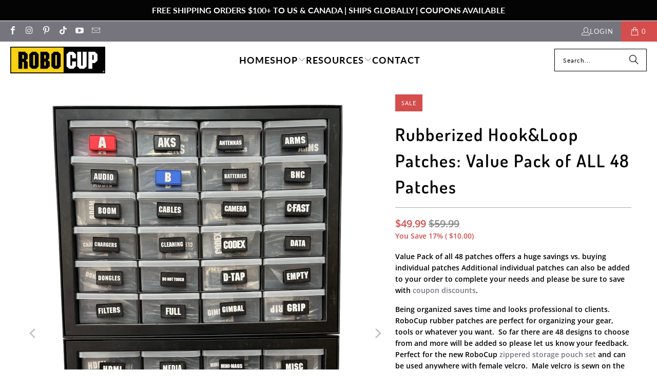

--- FILE ---
content_type: text/html; charset=utf-8
request_url: https://www.therobocup.com/products/rubber-velcro-patches-deluxe-48-patch-value-pack
body_size: 35289
content:
<!DOCTYPE html>
<html class="no-js no-touch" lang="en">
  <head>
    <meta charset="utf-8">
    <meta http-equiv="cleartype" content="on">

  <meta name="robots" content="index,follow">

    <!-- Mobile Specific Metas -->
    <meta name="HandheldFriendly" content="True">
    <meta name="MobileOptimized" content="320">
    <meta name="viewport" content="width=device-width,initial-scale=1">
    <meta name="theme-color" content="#ffffff">
    <meta name="p:domain_verify" content="791893e191f0ab716f828b392065e23f"/>
    <meta name="google-site-verification" content="Yq1UzK6-RhOF-ZoitXZPkpH_Uabz66BqfKbsbAy5_OI" />

    
    <title>
  
    Customizable Rubber Velcro Patches - Deluxe 48-Pack
    
    
  
</title>
    
    
      <meta name="description" content="Save with the Value Pack of 48 RoboCup rubber patches! Durable, flexible, and vibrant, perfect for organizing. Intro price: $1.99 each. Made in USA. Shop now!"/>
    
<!-- Flickity JS -->
<script src="//cdnjs.cloudflare.com/ajax/libs/flickity/2.3.0/flickity.pkgd.min.js" data-no-instant defer></script>

   <link rel="preconnect" href="https://fonts.shopifycdn.com" />
    <link rel="preconnect" href="https://cdn.shopify.com" />
    <link rel="preconnect" href="https://cdn.shopifycloud.com" />

    <link rel="dns-prefetch" href="https://v.shopify.com" />
    <link rel="dns-prefetch" href="https://www.youtube.com" />
    <link rel="dns-prefetch" href="https://vimeo.com" />
    <link rel="stylesheet" href="https://cdnjs.cloudflare.com/ajax/libs/font-awesome/4.7.0/css/font-awesome.min.css">
    

    <!-- Stylesheet for Fancybox library -->
    <link rel="stylesheet" href="//www.therobocup.com/cdn/shop/t/26/assets/fancybox.css?v=19278034316635137701740115383" type="text/css" media="all" defer>

    <!-- Stylesheets for Turbo -->
    <link href="//www.therobocup.com/cdn/shop/t/26/assets/styles.css?v=137277123024310631921759332286" rel="stylesheet" type="text/css" media="all" />
    <link href="//www.therobocup.com/cdn/shop/t/26/assets/custom.css?v=157524419732910342921757569884" rel="stylesheet" type="text/css" media="all" />
    <!-- Icons -->
    
      <link rel="shortcut icon" type="image/x-icon" href="//www.therobocup.com/cdn/shop/files/img-logo_180x180.png?v=1739518181">
      <link rel="apple-touch-icon" href="//www.therobocup.com/cdn/shop/files/img-logo_180x180.png?v=1739518181"/>
      <link rel="apple-touch-icon" sizes="57x57" href="//www.therobocup.com/cdn/shop/files/img-logo_57x57.png?v=1739518181"/>
      <link rel="apple-touch-icon" sizes="60x60" href="//www.therobocup.com/cdn/shop/files/img-logo_60x60.png?v=1739518181"/>
      <link rel="apple-touch-icon" sizes="72x72" href="//www.therobocup.com/cdn/shop/files/img-logo_72x72.png?v=1739518181"/>
      <link rel="apple-touch-icon" sizes="76x76" href="//www.therobocup.com/cdn/shop/files/img-logo_76x76.png?v=1739518181"/>
      <link rel="apple-touch-icon" sizes="114x114" href="//www.therobocup.com/cdn/shop/files/img-logo_114x114.png?v=1739518181"/>
      <link rel="apple-touch-icon" sizes="180x180" href="//www.therobocup.com/cdn/shop/files/img-logo_180x180.png?v=1739518181"/>
      <link rel="apple-touch-icon" sizes="228x228" href="//www.therobocup.com/cdn/shop/files/img-logo_228x228.png?v=1739518181"/>
    

    

    
      <script type="text/javascript" src="/services/javascripts/currencies.js" data-no-instant></script>
    

    

    
    <script>
      window.PXUTheme = window.PXUTheme || {};
      window.PXUTheme.version = '9.5.0';
      window.PXUTheme.name = 'Turbo';
    </script>
    

    
<template id="price-ui"><span class="price " data-price></span><span class="compare-at-price" data-compare-at-price></span><span class="unit-pricing" data-unit-pricing></span></template>
    <template id="price-ui-badge"><div class="price-ui-badge__sticker price-ui-badge__sticker--">
    <span class="price-ui-badge__sticker-text" data-badge></span>
  </div></template>
    
    <template id="price-ui__price"><span class="money" data-price></span></template>
    <template id="price-ui__price-range"><span class="price-min" data-price-min><span class="money" data-price></span></span> - <span class="price-max" data-price-max><span class="money" data-price></span></span></template>
    <template id="price-ui__unit-pricing"><span class="unit-quantity" data-unit-quantity></span> | <span class="unit-price" data-unit-price><span class="money" data-price></span></span> / <span class="unit-measurement" data-unit-measurement></span></template>
    <template id="price-ui-badge__percent-savings-range">Save up to <span data-price-percent></span>%</template>
    <template id="price-ui-badge__percent-savings">Save <span data-price-percent></span>%</template>
    <template id="price-ui-badge__price-savings-range">Save up to <span class="money" data-price></span></template>
    <template id="price-ui-badge__price-savings">Save <span class="money" data-price></span></template>
    <template id="price-ui-badge__on-sale">Sale</template>
    <template id="price-ui-badge__sold-out">Sold out</template>
    <template id="price-ui-badge__in-stock">In stock</template>
    
    <script>
      
window.PXUTheme = window.PXUTheme || {};


window.PXUTheme.theme_settings = {};
window.PXUTheme.currency = {};
window.PXUTheme.routes = window.PXUTheme.routes || {};


window.PXUTheme.theme_settings.display_tos_checkbox = false;
window.PXUTheme.theme_settings.go_to_checkout = true;
window.PXUTheme.theme_settings.cart_action = "ajax";
window.PXUTheme.theme_settings.cart_shipping_calculator = true;


window.PXUTheme.theme_settings.collection_swatches = false;
window.PXUTheme.theme_settings.collection_secondary_image = false;


window.PXUTheme.currency.show_multiple_currencies = false;
window.PXUTheme.currency.shop_currency = "USD";
window.PXUTheme.currency.default_currency = "USD";
window.PXUTheme.currency.display_format = "money_format";
window.PXUTheme.currency.money_format = " ${{amount}}";
window.PXUTheme.currency.money_format_no_currency = " ${{amount}}";
window.PXUTheme.currency.money_format_currency = " ${{amount}} USD";
window.PXUTheme.currency.native_multi_currency = false;
window.PXUTheme.currency.iso_code = "USD";
window.PXUTheme.currency.symbol = "$";


window.PXUTheme.theme_settings.display_inventory_left = false;
window.PXUTheme.theme_settings.inventory_threshold = 10;
window.PXUTheme.theme_settings.limit_quantity = false;


window.PXUTheme.theme_settings.menu_position = null;


window.PXUTheme.theme_settings.newsletter_popup = false;
window.PXUTheme.theme_settings.newsletter_popup_days = "14";
window.PXUTheme.theme_settings.newsletter_popup_mobile = false;
window.PXUTheme.theme_settings.newsletter_popup_seconds = 0;


window.PXUTheme.theme_settings.pagination_type = "load_more";


window.PXUTheme.theme_settings.enable_shopify_collection_badges = false;
window.PXUTheme.theme_settings.quick_shop_thumbnail_position = null;
window.PXUTheme.theme_settings.product_form_style = "select";
window.PXUTheme.theme_settings.sale_banner_enabled = true;
window.PXUTheme.theme_settings.display_savings = true;
window.PXUTheme.theme_settings.display_sold_out_price = false;
window.PXUTheme.theme_settings.free_text = "Free";
window.PXUTheme.theme_settings.video_looping = null;
window.PXUTheme.theme_settings.quick_shop_style = "popup";
window.PXUTheme.theme_settings.hover_enabled = true;


window.PXUTheme.routes.cart_url = "/cart";
window.PXUTheme.routes.cart_update_url = "/cart/update";
window.PXUTheme.routes.root_url = "/";
window.PXUTheme.routes.search_url = "/search";
window.PXUTheme.routes.all_products_collection_url = "/collections/all";
window.PXUTheme.routes.product_recommendations_url = "/recommendations/products";
window.PXUTheme.routes.predictive_search_url = "/search/suggest";


window.PXUTheme.theme_settings.image_loading_style = "blur-up";


window.PXUTheme.theme_settings.enable_autocomplete = true;


window.PXUTheme.theme_settings.page_dots_enabled = false;
window.PXUTheme.theme_settings.slideshow_arrow_size = "light";


window.PXUTheme.theme_settings.quick_shop_enabled = true;


window.PXUTheme.theme_settings.enable_back_to_top_button = false;


window.PXUTheme.translation = {};


window.PXUTheme.translation.agree_to_terms_warning = "You must agree with the terms and conditions to checkout.";
window.PXUTheme.translation.one_item_left = "item left";
window.PXUTheme.translation.items_left_text = "items left";
window.PXUTheme.translation.cart_savings_text = "Total Savings";
window.PXUTheme.translation.cart_discount_text = "Discount";
window.PXUTheme.translation.cart_subtotal_text = "Subtotal";
window.PXUTheme.translation.cart_remove_text = "Remove";
window.PXUTheme.translation.cart_free_text = "Free";


window.PXUTheme.translation.newsletter_success_text = "Thank you for joining our mailing list!";


window.PXUTheme.translation.notify_email = "Enter your email address...";
window.PXUTheme.translation.notify_email_value = "Translation missing: en.contact.fields.email";
window.PXUTheme.translation.notify_email_send = "Send";
window.PXUTheme.translation.notify_message_first = "Please notify me when ";
window.PXUTheme.translation.notify_message_last = " becomes available - ";
window.PXUTheme.translation.notify_success_text = "Thanks! We will notify you when this product becomes available!";


window.PXUTheme.translation.add_to_cart = "Add to Cart";
window.PXUTheme.translation.coming_soon_text = "Coming Soon";
window.PXUTheme.translation.sold_out_text = "Sold Out";
window.PXUTheme.translation.sale_text = "Sale";
window.PXUTheme.translation.savings_text = "You Save";
window.PXUTheme.translation.percent_off_text = "% off";
window.PXUTheme.translation.from_text = "from";
window.PXUTheme.translation.new_text = "New";
window.PXUTheme.translation.pre_order_text = "Pre-Order";
window.PXUTheme.translation.unavailable_text = "Unavailable";


window.PXUTheme.translation.all_results = "View all results";
window.PXUTheme.translation.no_results = "Sorry, no results!";


window.PXUTheme.media_queries = {};
window.PXUTheme.media_queries.small = window.matchMedia( "(max-width: 480px)" );
window.PXUTheme.media_queries.medium = window.matchMedia( "(max-width: 798px)" );
window.PXUTheme.media_queries.large = window.matchMedia( "(min-width: 799px)" );
window.PXUTheme.media_queries.larger = window.matchMedia( "(min-width: 960px)" );
window.PXUTheme.media_queries.xlarge = window.matchMedia( "(min-width: 1200px)" );
window.PXUTheme.media_queries.ie10 = window.matchMedia( "all and (-ms-high-contrast: none), (-ms-high-contrast: active)" );
window.PXUTheme.media_queries.tablet = window.matchMedia( "only screen and (min-width: 799px) and (max-width: 1024px)" );
window.PXUTheme.media_queries.mobile_and_tablet = window.matchMedia( "(max-width: 1024px)" );

    </script>

    

    
      <script src="//www.therobocup.com/cdn/shop/t/26/assets/instantclick.min.js?v=20092422000980684151740115383" data-no-instant defer></script>

      <script data-no-instant>
        window.addEventListener('DOMContentLoaded', function() {

          function inIframe() {
            try {
              return window.self !== window.top;
            } catch (e) {
              return true;
            }
          }

          if (!inIframe()){
            InstantClick.on('change', function() {

              $('head script[src*="shopify"]').each(function() {
                var script = document.createElement('script');
                script.type = 'text/javascript';
                script.src = $(this).attr('src');

                $('body').append(script);
              });

              $('body').removeClass('fancybox-active');
              $.fancybox.destroy();

              InstantClick.init();

            });
          }
        });
      </script>
    

    <script>
      
    </script>

    <script>window.performance && window.performance.mark && window.performance.mark('shopify.content_for_header.start');</script><meta name="facebook-domain-verification" content="7h1auhieicql0lcle6lww2qymyxkr9">
<meta id="shopify-digital-wallet" name="shopify-digital-wallet" content="/17529739/digital_wallets/dialog">
<meta name="shopify-checkout-api-token" content="2450f4b7f8d8e07b08157f36582bd135">
<meta id="in-context-paypal-metadata" data-shop-id="17529739" data-venmo-supported="false" data-environment="production" data-locale="en_US" data-paypal-v4="true" data-currency="USD">
<link rel="alternate" type="application/json+oembed" href="https://www.therobocup.com/products/rubber-velcro-patches-deluxe-48-patch-value-pack.oembed">
<script async="async" src="/checkouts/internal/preloads.js?locale=en-US"></script>
<link rel="preconnect" href="https://shop.app" crossorigin="anonymous">
<script async="async" src="https://shop.app/checkouts/internal/preloads.js?locale=en-US&shop_id=17529739" crossorigin="anonymous"></script>
<script id="apple-pay-shop-capabilities" type="application/json">{"shopId":17529739,"countryCode":"US","currencyCode":"USD","merchantCapabilities":["supports3DS"],"merchantId":"gid:\/\/shopify\/Shop\/17529739","merchantName":"TheRoboCup.com","requiredBillingContactFields":["postalAddress","email"],"requiredShippingContactFields":["postalAddress","email"],"shippingType":"shipping","supportedNetworks":["visa","masterCard","amex","discover","elo","jcb"],"total":{"type":"pending","label":"TheRoboCup.com","amount":"1.00"},"shopifyPaymentsEnabled":true,"supportsSubscriptions":true}</script>
<script id="shopify-features" type="application/json">{"accessToken":"2450f4b7f8d8e07b08157f36582bd135","betas":["rich-media-storefront-analytics"],"domain":"www.therobocup.com","predictiveSearch":true,"shopId":17529739,"locale":"en"}</script>
<script>var Shopify = Shopify || {};
Shopify.shop = "shop-robocup.myshopify.com";
Shopify.locale = "en";
Shopify.currency = {"active":"USD","rate":"1.0"};
Shopify.country = "US";
Shopify.theme = {"name":"Latest-theme-updates-2025-27-jan-update-errors","id":124733948001,"schema_name":"Turbo","schema_version":"9.5.0","theme_store_id":null,"role":"main"};
Shopify.theme.handle = "null";
Shopify.theme.style = {"id":null,"handle":null};
Shopify.cdnHost = "www.therobocup.com/cdn";
Shopify.routes = Shopify.routes || {};
Shopify.routes.root = "/";</script>
<script type="module">!function(o){(o.Shopify=o.Shopify||{}).modules=!0}(window);</script>
<script>!function(o){function n(){var o=[];function n(){o.push(Array.prototype.slice.apply(arguments))}return n.q=o,n}var t=o.Shopify=o.Shopify||{};t.loadFeatures=n(),t.autoloadFeatures=n()}(window);</script>
<script>
  window.ShopifyPay = window.ShopifyPay || {};
  window.ShopifyPay.apiHost = "shop.app\/pay";
  window.ShopifyPay.redirectState = null;
</script>
<script id="shop-js-analytics" type="application/json">{"pageType":"product"}</script>
<script defer="defer" async type="module" src="//www.therobocup.com/cdn/shopifycloud/shop-js/modules/v2/client.init-shop-cart-sync_DtuiiIyl.en.esm.js"></script>
<script defer="defer" async type="module" src="//www.therobocup.com/cdn/shopifycloud/shop-js/modules/v2/chunk.common_CUHEfi5Q.esm.js"></script>
<script type="module">
  await import("//www.therobocup.com/cdn/shopifycloud/shop-js/modules/v2/client.init-shop-cart-sync_DtuiiIyl.en.esm.js");
await import("//www.therobocup.com/cdn/shopifycloud/shop-js/modules/v2/chunk.common_CUHEfi5Q.esm.js");

  window.Shopify.SignInWithShop?.initShopCartSync?.({"fedCMEnabled":true,"windoidEnabled":true});

</script>
<script>
  window.Shopify = window.Shopify || {};
  if (!window.Shopify.featureAssets) window.Shopify.featureAssets = {};
  window.Shopify.featureAssets['shop-js'] = {"shop-cart-sync":["modules/v2/client.shop-cart-sync_DFoTY42P.en.esm.js","modules/v2/chunk.common_CUHEfi5Q.esm.js"],"init-fed-cm":["modules/v2/client.init-fed-cm_D2UNy1i2.en.esm.js","modules/v2/chunk.common_CUHEfi5Q.esm.js"],"init-shop-email-lookup-coordinator":["modules/v2/client.init-shop-email-lookup-coordinator_BQEe2rDt.en.esm.js","modules/v2/chunk.common_CUHEfi5Q.esm.js"],"shop-cash-offers":["modules/v2/client.shop-cash-offers_3CTtReFF.en.esm.js","modules/v2/chunk.common_CUHEfi5Q.esm.js","modules/v2/chunk.modal_BewljZkx.esm.js"],"shop-button":["modules/v2/client.shop-button_C6oxCjDL.en.esm.js","modules/v2/chunk.common_CUHEfi5Q.esm.js"],"init-windoid":["modules/v2/client.init-windoid_5pix8xhK.en.esm.js","modules/v2/chunk.common_CUHEfi5Q.esm.js"],"avatar":["modules/v2/client.avatar_BTnouDA3.en.esm.js"],"init-shop-cart-sync":["modules/v2/client.init-shop-cart-sync_DtuiiIyl.en.esm.js","modules/v2/chunk.common_CUHEfi5Q.esm.js"],"shop-toast-manager":["modules/v2/client.shop-toast-manager_BYv_8cH1.en.esm.js","modules/v2/chunk.common_CUHEfi5Q.esm.js"],"pay-button":["modules/v2/client.pay-button_FnF9EIkY.en.esm.js","modules/v2/chunk.common_CUHEfi5Q.esm.js"],"shop-login-button":["modules/v2/client.shop-login-button_CH1KUpOf.en.esm.js","modules/v2/chunk.common_CUHEfi5Q.esm.js","modules/v2/chunk.modal_BewljZkx.esm.js"],"init-customer-accounts-sign-up":["modules/v2/client.init-customer-accounts-sign-up_aj7QGgYS.en.esm.js","modules/v2/client.shop-login-button_CH1KUpOf.en.esm.js","modules/v2/chunk.common_CUHEfi5Q.esm.js","modules/v2/chunk.modal_BewljZkx.esm.js"],"init-shop-for-new-customer-accounts":["modules/v2/client.init-shop-for-new-customer-accounts_NbnYRf_7.en.esm.js","modules/v2/client.shop-login-button_CH1KUpOf.en.esm.js","modules/v2/chunk.common_CUHEfi5Q.esm.js","modules/v2/chunk.modal_BewljZkx.esm.js"],"init-customer-accounts":["modules/v2/client.init-customer-accounts_ppedhqCH.en.esm.js","modules/v2/client.shop-login-button_CH1KUpOf.en.esm.js","modules/v2/chunk.common_CUHEfi5Q.esm.js","modules/v2/chunk.modal_BewljZkx.esm.js"],"shop-follow-button":["modules/v2/client.shop-follow-button_CMIBBa6u.en.esm.js","modules/v2/chunk.common_CUHEfi5Q.esm.js","modules/v2/chunk.modal_BewljZkx.esm.js"],"lead-capture":["modules/v2/client.lead-capture_But0hIyf.en.esm.js","modules/v2/chunk.common_CUHEfi5Q.esm.js","modules/v2/chunk.modal_BewljZkx.esm.js"],"checkout-modal":["modules/v2/client.checkout-modal_BBxc70dQ.en.esm.js","modules/v2/chunk.common_CUHEfi5Q.esm.js","modules/v2/chunk.modal_BewljZkx.esm.js"],"shop-login":["modules/v2/client.shop-login_hM3Q17Kl.en.esm.js","modules/v2/chunk.common_CUHEfi5Q.esm.js","modules/v2/chunk.modal_BewljZkx.esm.js"],"payment-terms":["modules/v2/client.payment-terms_CAtGlQYS.en.esm.js","modules/v2/chunk.common_CUHEfi5Q.esm.js","modules/v2/chunk.modal_BewljZkx.esm.js"]};
</script>
<script>(function() {
  var isLoaded = false;
  function asyncLoad() {
    if (isLoaded) return;
    isLoaded = true;
    var urls = ["\/\/code.tidio.co\/buhu4rnam3edhyyppatublo4gmv80fpy.js?shop=shop-robocup.myshopify.com","https:\/\/id-shop.govx.com\/app\/shop-robocup.myshopify.com\/govx.js?shop=shop-robocup.myshopify.com","https:\/\/cdn.logbase.io\/lb-upsell-wrapper.js?shop=shop-robocup.myshopify.com","https:\/\/cdn.autoketing.org\/sdk-cdn\/recommended\/dist\/top-pin-embed.js?t=1729079578624659666\u0026shop=shop-robocup.myshopify.com","https:\/\/cdn.hextom.com\/js\/quickannouncementbar.js?shop=shop-robocup.myshopify.com","\/\/cdn.shopify.com\/proxy\/260ca7e0ea1669b99743dc3c41f96ca8d0c448a9b72c4bea660d3b89a8dd2d26\/bucket.useifsapp.com\/theme-files-min\/js\/ifs-script-tag-min.js?v=2\u0026shop=shop-robocup.myshopify.com\u0026sp-cache-control=cHVibGljLCBtYXgtYWdlPTkwMA"];
    for (var i = 0; i < urls.length; i++) {
      var s = document.createElement('script');
      s.type = 'text/javascript';
      s.async = true;
      s.src = urls[i];
      var x = document.getElementsByTagName('script')[0];
      x.parentNode.insertBefore(s, x);
    }
  };
  if(window.attachEvent) {
    window.attachEvent('onload', asyncLoad);
  } else {
    window.addEventListener('load', asyncLoad, false);
  }
})();</script>
<script id="__st">var __st={"a":17529739,"offset":-28800,"reqid":"dfe8d015-8d59-485b-a377-22aaf6e3ca58-1767680074","pageurl":"www.therobocup.com\/products\/rubber-velcro-patches-deluxe-48-patch-value-pack","u":"ea6f023286fe","p":"product","rtyp":"product","rid":6993627807841};</script>
<script>window.ShopifyPaypalV4VisibilityTracking = true;</script>
<script id="captcha-bootstrap">!function(){'use strict';const t='contact',e='account',n='new_comment',o=[[t,t],['blogs',n],['comments',n],[t,'customer']],c=[[e,'customer_login'],[e,'guest_login'],[e,'recover_customer_password'],[e,'create_customer']],r=t=>t.map((([t,e])=>`form[action*='/${t}']:not([data-nocaptcha='true']) input[name='form_type'][value='${e}']`)).join(','),a=t=>()=>t?[...document.querySelectorAll(t)].map((t=>t.form)):[];function s(){const t=[...o],e=r(t);return a(e)}const i='password',u='form_key',d=['recaptcha-v3-token','g-recaptcha-response','h-captcha-response',i],f=()=>{try{return window.sessionStorage}catch{return}},m='__shopify_v',_=t=>t.elements[u];function p(t,e,n=!1){try{const o=window.sessionStorage,c=JSON.parse(o.getItem(e)),{data:r}=function(t){const{data:e,action:n}=t;return t[m]||n?{data:e,action:n}:{data:t,action:n}}(c);for(const[e,n]of Object.entries(r))t.elements[e]&&(t.elements[e].value=n);n&&o.removeItem(e)}catch(o){console.error('form repopulation failed',{error:o})}}const l='form_type',E='cptcha';function T(t){t.dataset[E]=!0}const w=window,h=w.document,L='Shopify',v='ce_forms',y='captcha';let A=!1;((t,e)=>{const n=(g='f06e6c50-85a8-45c8-87d0-21a2b65856fe',I='https://cdn.shopify.com/shopifycloud/storefront-forms-hcaptcha/ce_storefront_forms_captcha_hcaptcha.v1.5.2.iife.js',D={infoText:'Protected by hCaptcha',privacyText:'Privacy',termsText:'Terms'},(t,e,n)=>{const o=w[L][v],c=o.bindForm;if(c)return c(t,g,e,D).then(n);var r;o.q.push([[t,g,e,D],n]),r=I,A||(h.body.append(Object.assign(h.createElement('script'),{id:'captcha-provider',async:!0,src:r})),A=!0)});var g,I,D;w[L]=w[L]||{},w[L][v]=w[L][v]||{},w[L][v].q=[],w[L][y]=w[L][y]||{},w[L][y].protect=function(t,e){n(t,void 0,e),T(t)},Object.freeze(w[L][y]),function(t,e,n,w,h,L){const[v,y,A,g]=function(t,e,n){const i=e?o:[],u=t?c:[],d=[...i,...u],f=r(d),m=r(i),_=r(d.filter((([t,e])=>n.includes(e))));return[a(f),a(m),a(_),s()]}(w,h,L),I=t=>{const e=t.target;return e instanceof HTMLFormElement?e:e&&e.form},D=t=>v().includes(t);t.addEventListener('submit',(t=>{const e=I(t);if(!e)return;const n=D(e)&&!e.dataset.hcaptchaBound&&!e.dataset.recaptchaBound,o=_(e),c=g().includes(e)&&(!o||!o.value);(n||c)&&t.preventDefault(),c&&!n&&(function(t){try{if(!f())return;!function(t){const e=f();if(!e)return;const n=_(t);if(!n)return;const o=n.value;o&&e.removeItem(o)}(t);const e=Array.from(Array(32),(()=>Math.random().toString(36)[2])).join('');!function(t,e){_(t)||t.append(Object.assign(document.createElement('input'),{type:'hidden',name:u})),t.elements[u].value=e}(t,e),function(t,e){const n=f();if(!n)return;const o=[...t.querySelectorAll(`input[type='${i}']`)].map((({name:t})=>t)),c=[...d,...o],r={};for(const[a,s]of new FormData(t).entries())c.includes(a)||(r[a]=s);n.setItem(e,JSON.stringify({[m]:1,action:t.action,data:r}))}(t,e)}catch(e){console.error('failed to persist form',e)}}(e),e.submit())}));const S=(t,e)=>{t&&!t.dataset[E]&&(n(t,e.some((e=>e===t))),T(t))};for(const o of['focusin','change'])t.addEventListener(o,(t=>{const e=I(t);D(e)&&S(e,y())}));const B=e.get('form_key'),M=e.get(l),P=B&&M;t.addEventListener('DOMContentLoaded',(()=>{const t=y();if(P)for(const e of t)e.elements[l].value===M&&p(e,B);[...new Set([...A(),...v().filter((t=>'true'===t.dataset.shopifyCaptcha))])].forEach((e=>S(e,t)))}))}(h,new URLSearchParams(w.location.search),n,t,e,['guest_login'])})(!0,!0)}();</script>
<script integrity="sha256-4kQ18oKyAcykRKYeNunJcIwy7WH5gtpwJnB7kiuLZ1E=" data-source-attribution="shopify.loadfeatures" defer="defer" src="//www.therobocup.com/cdn/shopifycloud/storefront/assets/storefront/load_feature-a0a9edcb.js" crossorigin="anonymous"></script>
<script crossorigin="anonymous" defer="defer" src="//www.therobocup.com/cdn/shopifycloud/storefront/assets/shopify_pay/storefront-65b4c6d7.js?v=20250812"></script>
<script data-source-attribution="shopify.dynamic_checkout.dynamic.init">var Shopify=Shopify||{};Shopify.PaymentButton=Shopify.PaymentButton||{isStorefrontPortableWallets:!0,init:function(){window.Shopify.PaymentButton.init=function(){};var t=document.createElement("script");t.src="https://www.therobocup.com/cdn/shopifycloud/portable-wallets/latest/portable-wallets.en.js",t.type="module",document.head.appendChild(t)}};
</script>
<script data-source-attribution="shopify.dynamic_checkout.buyer_consent">
  function portableWalletsHideBuyerConsent(e){var t=document.getElementById("shopify-buyer-consent"),n=document.getElementById("shopify-subscription-policy-button");t&&n&&(t.classList.add("hidden"),t.setAttribute("aria-hidden","true"),n.removeEventListener("click",e))}function portableWalletsShowBuyerConsent(e){var t=document.getElementById("shopify-buyer-consent"),n=document.getElementById("shopify-subscription-policy-button");t&&n&&(t.classList.remove("hidden"),t.removeAttribute("aria-hidden"),n.addEventListener("click",e))}window.Shopify?.PaymentButton&&(window.Shopify.PaymentButton.hideBuyerConsent=portableWalletsHideBuyerConsent,window.Shopify.PaymentButton.showBuyerConsent=portableWalletsShowBuyerConsent);
</script>
<script>
  function portableWalletsCleanup(e){e&&e.src&&console.error("Failed to load portable wallets script "+e.src);var t=document.querySelectorAll("shopify-accelerated-checkout .shopify-payment-button__skeleton, shopify-accelerated-checkout-cart .wallet-cart-button__skeleton"),e=document.getElementById("shopify-buyer-consent");for(let e=0;e<t.length;e++)t[e].remove();e&&e.remove()}function portableWalletsNotLoadedAsModule(e){e instanceof ErrorEvent&&"string"==typeof e.message&&e.message.includes("import.meta")&&"string"==typeof e.filename&&e.filename.includes("portable-wallets")&&(window.removeEventListener("error",portableWalletsNotLoadedAsModule),window.Shopify.PaymentButton.failedToLoad=e,"loading"===document.readyState?document.addEventListener("DOMContentLoaded",window.Shopify.PaymentButton.init):window.Shopify.PaymentButton.init())}window.addEventListener("error",portableWalletsNotLoadedAsModule);
</script>

<script type="module" src="https://www.therobocup.com/cdn/shopifycloud/portable-wallets/latest/portable-wallets.en.js" onError="portableWalletsCleanup(this)" crossorigin="anonymous"></script>
<script nomodule>
  document.addEventListener("DOMContentLoaded", portableWalletsCleanup);
</script>

<link id="shopify-accelerated-checkout-styles" rel="stylesheet" media="screen" href="https://www.therobocup.com/cdn/shopifycloud/portable-wallets/latest/accelerated-checkout-backwards-compat.css" crossorigin="anonymous">
<style id="shopify-accelerated-checkout-cart">
        #shopify-buyer-consent {
  margin-top: 1em;
  display: inline-block;
  width: 100%;
}

#shopify-buyer-consent.hidden {
  display: none;
}

#shopify-subscription-policy-button {
  background: none;
  border: none;
  padding: 0;
  text-decoration: underline;
  font-size: inherit;
  cursor: pointer;
}

#shopify-subscription-policy-button::before {
  box-shadow: none;
}

      </style>

<script>window.performance && window.performance.mark && window.performance.mark('shopify.content_for_header.end');</script>

    

<meta name="author" content="TheRoboCup.com">
<meta property="og:url" content="https://www.therobocup.com/products/rubber-velcro-patches-deluxe-48-patch-value-pack">
<meta property="og:site_name" content="TheRoboCup.com">




  <meta property="og:type" content="product">
  <meta property="og:title" content="Rubberized Hook&amp;Loop Patches: Value Pack of ALL 48 Patches">
  
    
      <meta property="og:image" content="https://www.therobocup.com/cdn/shop/files/unnamed_1_195c2819-6813-41a3-8839-ab19f4518c38_600x.jpg?v=1719994932">
      <meta property="og:image:secure_url" content="https://www.therobocup.com/cdn/shop/files/unnamed_1_195c2819-6813-41a3-8839-ab19f4518c38_600x.jpg?v=1719994932">
      
      <meta property="og:image:width" content="1800">
      <meta property="og:image:height" content="2400">
    
      <meta property="og:image" content="https://www.therobocup.com/cdn/shop/files/PhotoRoom-20230703-142207_600x.jpg?v=1719994925">
      <meta property="og:image:secure_url" content="https://www.therobocup.com/cdn/shop/files/PhotoRoom-20230703-142207_600x.jpg?v=1719994925">
      
      <meta property="og:image:width" content="1799">
      <meta property="og:image:height" content="2154">
    
  
  <meta property="product:price:amount" content="49.99">
  <meta property="product:price:currency" content="USD">



  <meta property="og:description" content="Save with the Value Pack of 48 RoboCup rubber patches! Durable, flexible, and vibrant, perfect for organizing. Intro price: $1.99 each. Made in USA. Shop now!">




<meta name="twitter:card" content="summary">

  <meta name="twitter:title" content="Rubberized Hook&amp;Loop Patches: Value Pack of ALL 48 Patches">
  <meta name="twitter:description" content="Value Pack of all 48 patches offers a huge savings vs. buying individual patches Additional individual patches can also be added to your order to complete your needs and please be sure to save with coupon discounts.  Being organized saves time and looks professional to clients.  RoboCup rubber patches are perfect for organizing your gear, tools or whatever you want.  So far there are 48 designs to choose from and more will be added so please let us know your feedback.  Perfect for the new RoboCup zippered storage pouch set and can be used anywhere with female velcro.  Male velcro is sewn on the backside of each patch.   Compared to embroidered patches which can easily fray and get stained, our rubberized patches are made of a virgin rubber material which is durable, flexible, vibrant, non-absorbent and easily stays clean. Width: 1.75&quot;   Height is 1&quot; Made in the USA. Also">
  <meta name="twitter:image" content="https://www.therobocup.com/cdn/shop/files/unnamed_1_195c2819-6813-41a3-8839-ab19f4518c38_240x.jpg?v=1719994932">
  <meta name="twitter:image:width" content="240">
  <meta name="twitter:image:height" content="240">
  <meta name="twitter:image:alt" content="Rubberized Hook &amp; Loop Patches">



    
    
     <!-- Flickity CSS -->
<!-- Main Store Schema -->
<script type="application/ld+json">
{
  "@context": "https://schema.org",
  "@type": "BreadcrumbList",
  "itemListElement": [
    {
      "@type": "ListItem",
      "position": 1,
      "name": "Home",
      "item": "https://www.therobocup.com/",
      "description": "Official RoboCup website – patented clamp-on cup holders."
    },
    {
      "@type": "ListItem",
      "position": 2,
      "name": "Shop Retail",
      "item": "https://www.therobocup.com/shop",
      "description": "Browse our full range of clamp-on cup holders, tools & gear."
    },
    {
      "@type": "ListItem",
      "position": 3,
      "name": "Official Store",
      "item": "https://www.therobocup.com/",
      "description": "Shop all RoboCup products in one official store."
    },
    {
      "@type": "ListItem",
      "position": 4,
      "name": "20 Color Options Available",
      "item": "https://www.therobocup.com/color-options",
      "description": "Discover RoboCup clamp-on cup holders in 20+ color choices."
    },
    {
      "@type": "ListItem",
      "position": 5,
      "name": "Company",
      "item": "https://www.therobocup.com/company",
      "description": "Learn more about RoboCup’s story and product development."
    },
    {
      "@type": "ListItem",
      "position": 6,
      "name": "Storage Pouches & ID Patches",
      "item": "https://www.therobocup.com/storage-pouches",
      "description": "Explore storage pouches, drink holders, and ID patch add-ons."
    },
    {
      "@type": "ListItem",
      "position": 7,
      "name": "RoboCup Black",
      "item": "https://www.therobocup.com/robocup-black",
      "description": "Securely holds two drinks, tools, or gear – now in black."
    }
  ]
}
</script>
<script type="application/ld+json">
{
  "@context": "https://schema.org",
  "@type": "Store",
  "@id": "https://www.therobocup.com/#store",
  "name": "The RoboCup",
  "url": "https://www.therobocup.com/",
  "logo": "https://www.therobocup.com/cdn/shop/files/ROBOCLOGO_c18f1a0b-316c-4dcd-9a9a-80bf2d447293_410x_1_350x.png?v=1737869019",
  "description": "The RoboCup is a versatile portable caddy and clamp-on holder, designed for multiple uses indoors and outdoors.",
  "telephone": "+1-818-300-1207",
  "contactPoint": {
    "@type": "ContactPoint",
    "contactType": "customer support",
    "email": "Help@TheRoboCup.com"
  },
  "address": {
    "@type": "PostalAddress",
    "streetAddress": "8181 Catalpa Avenue",
    "addressLocality": "California City",
    "addressRegion": "CA",
    "postalCode": "93505-2647",
    "addressCountry": "US"
  },
  "geo": {
    "@type": "GeoCoordinates",
    "latitude": 35.1258,
    "longitude": -117.9859
  },
  "hasMap": "https://www.google.com/maps?q=8181+Catalpa+Avenue,+California+City,+CA+93505",
  "areaServed": "US",
  "founder": "The RoboCup Team",
  "foundingDate": "2007",
  "sameAs": [
    "https://www.facebook.com/therobocup",
    "https://www.instagram.com/therobocup/",
    "https://www.pinterest.com/therobocup/",
    "https://www.tiktok.com/@robocup",
    "https://www.youtube.com/channel/UCdfDPM3JfChJxqu_GsrwYcg"
  ],
  "hasOfferCatalog": {
    "@type": "OfferCatalog",
    "name": "Products",
    "itemListElement": [
      {
        "@type": "OfferCatalog",
        "name": "RoboCup",
        "url": "https://www.therobocup.com/collections/shop-retail/products/robocup"
      },
      {
        "@type": "OfferCatalog",
        "name": "Plate",
        "url": "https://www.therobocup.com/collections/shop-retail/products/plate"
      },
      {
        "@type": "OfferCatalog",
        "name": "Holster",
        "url": "https://www.therobocup.com/collections/shop-retail/products/holster"
      },
      {
        "@type": "OfferCatalog",
        "name": "Plus",
        "url": "https://www.therobocup.com/collections/shop-retail/products/plus"
      },
      {
        "@type": "OfferCatalog",
        "name": "Pouches",
        "url": "https://www.therobocup.com/collections/shop-retail/products/pouches"
      }
    ]
  }
}
</script>

<!-- FAQPage Schema -->
<script type="application/ld+json">
{
  "@context": "https://schema.org",
  "@type": "FAQPage",
  "mainEntity": [
    {
      "@type": "Question",
      "name": "How do you open the RoboCup?",
      "acceptedAnswer": {
        "@type": "Answer",
        "text": "(1) Hold RoboCup to your chest with jaws facing away. (2) Squeeze the top cups inward using both hands. (3) Clamp onto a surface using both jaws equally."
      }
    },
    {
      "@type": "Question",
      "name": "What is the maximum capacity of the RoboCup?",
      "acceptedAnswer": {
        "@type": "Answer",
        "text": "The clamps open to a maximum of 2 inches and attach to both round and flat surfaces."
      }
    },
    {
      "@type": "Question",
      "name": "My brand new RoboCup is stuck and can't be opened.",
      "acceptedAnswer": {
        "@type": "Answer",
        "text": "The first time opening can be the hardest, often with a 'pop' noise when the jaws separate. RoboCup’s springs are powerful and require strength. An EZ-Spring version is available in purple, light blue, and hot pink."
      }
    },
    {
      "@type": "Question",
      "name": "What are the bottom end caps for?",
      "acceptedAnswer": {
        "@type": "Answer",
        "text": "They unscrew for cleaning and drainage, and also allow space for long items such as fishing poles."
      }
    },
    {
      "@type": "Question",
      "name": "Why avoid hot drinks in the RoboCup?",
      "acceptedAnswer": {
        "@type": "Answer",
        "text": "If knocked off, a hot drink could spill and cause burns."
      }
    },
    {
      "@type": "Question",
      "name": "Are the springs, bolts and nuts stainless steel?",
      "acceptedAnswer": {
        "@type": "Answer",
        "text": "Yes, the hardware is stainless steel. The original 2011 batch was not, but it was quickly upgraded. In salty environments, apply anti-rust spray periodically."
      }
    },
    {
      "@type": "Question",
      "name": "Does the RoboCup float?",
      "acceptedAnswer": {
        "@type": "Answer",
        "text": "No. But a foam pool noodle insert can be used to make it float."
      }
    },
    {
      "@type": "Question",
      "name": "Can I order custom colors and decals?",
      "acceptedAnswer": {
        "@type": "Answer",
        "text": "Custom colors are not available, but we can refer you to our printing source in Florida for decals."
      }
    },
    {
      "@type": "Question",
      "name": "Does the plastic material have UV-inhibitors?",
      "acceptedAnswer": {
        "@type": "Answer",
        "text": "Yes, the plastic has UV-inhibitors and lasts for multiple seasons outdoors."
      }
    }
  ]
}
</script>

<!-- Website Schema -->
<script type="application/ld+json">
{
  "@context": "https://schema.org",
  "@type": "WebSite",
  "@id": "https://www.therobocup.com/#website",
  "name": "The RoboCup",
  "url": "https://www.therobocup.com/",
  "potentialAction": {
    "@type": "SearchAction",
    "target": "https://www.therobocup.com/search?q={search_term_string}",
    "query-input": "required name=search_term_string"
  }
}
</script>

<!-- Breadcrumb Schema (simplified for products) -->
<script type="application/ld+json">
{
  "@context": "https://schema.org",
  "@type": "BreadcrumbList",
  "itemListElement": [
    {
      "@type": "ListItem",
      "position": 1,
      "name": "Home",
      "item": "https://www.therobocup.com/"
    },
    {
      "@type": "ListItem",
      "position": 2,
      "name": "Shop",
      "item": "https://www.therobocup.com/collections"
    }
  ]
}
</script>

<!-- Example Video Schema -->
<script type="application/ld+json">
{
  "@context": "https://schema.org",
  "@type": "VideoObject",
  "name": "The RoboCup",
  "description": "Looking for a better way to organize your gear? These storage pouches are built for tools, tech, EDC items, and travel essentials.",
  "thumbnailUrl": "https://img.youtube.com/vi/E7V_2DDYaAk/maxresdefault.jpg",
  "uploadDate": "2025-04-14T09:00:00+00:00",
  "duration": "PT56S",
  "embedUrl": "https://www.youtube.com/embed/E7V_2DDYaAk",
  "contentUrl": "https://www.therobocup.com/",
  "interactionStatistic": {
    "@type": "InteractionCounter",
    "interactionType": { "@type": "WatchAction" },
    "userInteractionCount": 69
  }
}
</script>
<script type="application/ld+json">
{
  "@context": "https://schema.org",
  "@type": "BreadcrumbList",
  "itemListElement": [
    {
      "@type": "ListItem",
      "position": 1,
      "name": "Home",
      "item": "https://www.therobocup.com"
    }
    
    
    ,{
      "@type": "ListItem",
      "position": 3,
      "name": "Rubberized Hook&amp;Loop Patches: Value Pack of ALL 48 Patches",
      "item": "https://www.therobocup.com/products/rubber-velcro-patches-deluxe-48-patch-value-pack"
    }
    
    
  ]
}
</script>
  <!-- BEGIN app block: shopify://apps/cbb-shipping-rates/blocks/app-embed-block/de9da91b-8d51-4359-81df-b8b0288464c7 --><script>
    window.codeblackbelt = window.codeblackbelt || {};
    window.codeblackbelt.shop = window.codeblackbelt.shop || 'shop-robocup.myshopify.com';
    </script><script src="//cdn.codeblackbelt.com/widgets/shipping-rates-calculator-plus/main.min.js?version=2026010522-0800" async></script>
<!-- END app block --><!-- BEGIN app block: shopify://apps/klaviyo-email-marketing-sms/blocks/klaviyo-onsite-embed/2632fe16-c075-4321-a88b-50b567f42507 -->












  <script async src="https://static.klaviyo.com/onsite/js/V6Xdx8/klaviyo.js?company_id=V6Xdx8"></script>
  <script>!function(){if(!window.klaviyo){window._klOnsite=window._klOnsite||[];try{window.klaviyo=new Proxy({},{get:function(n,i){return"push"===i?function(){var n;(n=window._klOnsite).push.apply(n,arguments)}:function(){for(var n=arguments.length,o=new Array(n),w=0;w<n;w++)o[w]=arguments[w];var t="function"==typeof o[o.length-1]?o.pop():void 0,e=new Promise((function(n){window._klOnsite.push([i].concat(o,[function(i){t&&t(i),n(i)}]))}));return e}}})}catch(n){window.klaviyo=window.klaviyo||[],window.klaviyo.push=function(){var n;(n=window._klOnsite).push.apply(n,arguments)}}}}();</script>

  
    <script id="viewed_product">
      if (item == null) {
        var _learnq = _learnq || [];

        var MetafieldReviews = null
        var MetafieldYotpoRating = null
        var MetafieldYotpoCount = null
        var MetafieldLooxRating = null
        var MetafieldLooxCount = null
        var okendoProduct = null
        var okendoProductReviewCount = null
        var okendoProductReviewAverageValue = null
        try {
          // The following fields are used for Customer Hub recently viewed in order to add reviews.
          // This information is not part of __kla_viewed. Instead, it is part of __kla_viewed_reviewed_items
          MetafieldReviews = {};
          MetafieldYotpoRating = null
          MetafieldYotpoCount = null
          MetafieldLooxRating = null
          MetafieldLooxCount = null

          okendoProduct = null
          // If the okendo metafield is not legacy, it will error, which then requires the new json formatted data
          if (okendoProduct && 'error' in okendoProduct) {
            okendoProduct = null
          }
          okendoProductReviewCount = okendoProduct ? okendoProduct.reviewCount : null
          okendoProductReviewAverageValue = okendoProduct ? okendoProduct.reviewAverageValue : null
        } catch (error) {
          console.error('Error in Klaviyo onsite reviews tracking:', error);
        }

        var item = {
          Name: "Rubberized Hook\u0026Loop Patches: Value Pack of ALL 48 Patches",
          ProductID: 6993627807841,
          Categories: ["Products","RETAIL: ALL","STORAGE POUCHES, VEST, PATCHES \u0026 PROMO"],
          ImageURL: "https://www.therobocup.com/cdn/shop/files/unnamed_1_195c2819-6813-41a3-8839-ab19f4518c38_grande.jpg?v=1719994932",
          URL: "https://www.therobocup.com/products/rubber-velcro-patches-deluxe-48-patch-value-pack",
          Brand: "RoboCup",
          Price: " $49.99",
          Value: "49.99",
          CompareAtPrice: " $59.99"
        };
        _learnq.push(['track', 'Viewed Product', item]);
        _learnq.push(['trackViewedItem', {
          Title: item.Name,
          ItemId: item.ProductID,
          Categories: item.Categories,
          ImageUrl: item.ImageURL,
          Url: item.URL,
          Metadata: {
            Brand: item.Brand,
            Price: item.Price,
            Value: item.Value,
            CompareAtPrice: item.CompareAtPrice
          },
          metafields:{
            reviews: MetafieldReviews,
            yotpo:{
              rating: MetafieldYotpoRating,
              count: MetafieldYotpoCount,
            },
            loox:{
              rating: MetafieldLooxRating,
              count: MetafieldLooxCount,
            },
            okendo: {
              rating: okendoProductReviewAverageValue,
              count: okendoProductReviewCount,
            }
          }
        }]);
      }
    </script>
  




  <script>
    window.klaviyoReviewsProductDesignMode = false
  </script>







<!-- END app block --><!-- BEGIN app block: shopify://apps/judge-me-reviews/blocks/judgeme_core/61ccd3b1-a9f2-4160-9fe9-4fec8413e5d8 --><!-- Start of Judge.me Core -->






<link rel="dns-prefetch" href="https://cdnwidget.judge.me">
<link rel="dns-prefetch" href="https://cdn.judge.me">
<link rel="dns-prefetch" href="https://cdn1.judge.me">
<link rel="dns-prefetch" href="https://api.judge.me">

<script data-cfasync='false' class='jdgm-settings-script'>window.jdgmSettings={"pagination":5,"disable_web_reviews":false,"badge_no_review_text":"No reviews","badge_n_reviews_text":"{{ n }} review/reviews","hide_badge_preview_if_no_reviews":true,"badge_hide_text":false,"enforce_center_preview_badge":false,"widget_title":"Customer Reviews","widget_open_form_text":"Write a review","widget_close_form_text":"Cancel review","widget_refresh_page_text":"Refresh page","widget_summary_text":"Based on {{ number_of_reviews }} review/reviews","widget_no_review_text":"Be the first to write a review","widget_name_field_text":"Display name","widget_verified_name_field_text":"Verified Name (public)","widget_name_placeholder_text":"Display name","widget_required_field_error_text":"This field is required.","widget_email_field_text":"Email address","widget_verified_email_field_text":"Verified Email (private, can not be edited)","widget_email_placeholder_text":"Your email address","widget_email_field_error_text":"Please enter a valid email address.","widget_rating_field_text":"Rating","widget_review_title_field_text":"Review Title","widget_review_title_placeholder_text":"Give your review a title","widget_review_body_field_text":"Review content","widget_review_body_placeholder_text":"Start writing here...","widget_pictures_field_text":"Picture/Video (optional)","widget_submit_review_text":"Submit Review","widget_submit_verified_review_text":"Submit Verified Review","widget_submit_success_msg_with_auto_publish":"Thank you! Please refresh the page in a few moments to see your review. You can remove or edit your review by logging into \u003ca href='https://judge.me/login' target='_blank' rel='nofollow noopener'\u003eJudge.me\u003c/a\u003e","widget_submit_success_msg_no_auto_publish":"Thank you! Your review will be published as soon as it is approved by the shop admin. You can remove or edit your review by logging into \u003ca href='https://judge.me/login' target='_blank' rel='nofollow noopener'\u003eJudge.me\u003c/a\u003e","widget_show_default_reviews_out_of_total_text":"Showing {{ n_reviews_shown }} out of {{ n_reviews }} reviews.","widget_show_all_link_text":"Show all","widget_show_less_link_text":"Show less","widget_author_said_text":"{{ reviewer_name }} said:","widget_days_text":"{{ n }} days ago","widget_weeks_text":"{{ n }} week/weeks ago","widget_months_text":"{{ n }} month/months ago","widget_years_text":"{{ n }} year/years ago","widget_yesterday_text":"Yesterday","widget_today_text":"Today","widget_replied_text":"\u003e\u003e {{ shop_name }} replied:","widget_read_more_text":"Read more","widget_rating_filter_see_all_text":"See all reviews","widget_sorting_most_recent_text":"Most Recent","widget_sorting_highest_rating_text":"Highest Rating","widget_sorting_lowest_rating_text":"Lowest Rating","widget_sorting_with_pictures_text":"Only Pictures","widget_sorting_most_helpful_text":"Most Helpful","widget_open_question_form_text":"Ask a question","widget_reviews_subtab_text":"Reviews","widget_questions_subtab_text":"Questions","widget_question_label_text":"Question","widget_answer_label_text":"Answer","widget_question_placeholder_text":"Write your question here","widget_submit_question_text":"Submit Question","widget_question_submit_success_text":"Thank you for your question! We will notify you once it gets answered.","verified_badge_text":"Verified","verified_badge_placement":"left-of-reviewer-name","widget_hide_border":false,"widget_social_share":false,"all_reviews_include_out_of_store_products":true,"all_reviews_out_of_store_text":"(out of store)","all_reviews_product_name_prefix_text":"about","enable_review_pictures":true,"widget_product_reviews_subtab_text":"Product Reviews","widget_shop_reviews_subtab_text":"Shop Reviews","widget_write_a_store_review_text":"Write a Store Review","widget_other_languages_heading":"Reviews in Other Languages","widget_translate_review_text":"Translate review to {{ language }}","widget_translating_review_text":"Translating...","widget_show_original_translation_text":"Show original ({{ language }})","widget_translate_review_failed_text":"Review couldn't be translated.","widget_translate_review_retry_text":"Retry","widget_translate_review_try_again_later_text":"Try again later","widget_sorting_pictures_first_text":"Pictures First","floating_tab_button_name":"★ Reviews","floating_tab_title":"Let customers speak for us","floating_tab_url":"","floating_tab_url_enabled":false,"all_reviews_text_badge_text":"Customers rate us {{ shop.metafields.judgeme.all_reviews_rating | round: 1 }}/5 based on {{ shop.metafields.judgeme.all_reviews_count }} reviews.","all_reviews_text_badge_text_branded_style":"{{ shop.metafields.judgeme.all_reviews_rating | round: 1 }} out of 5 stars based on {{ shop.metafields.judgeme.all_reviews_count }} reviews","all_reviews_text_badge_url":"","all_reviews_text_style":"branded","all_reviews_text_show_jm_brand":false,"featured_carousel_title":"Let customers speak for us","featured_carousel_count_text":"from {{ n }} reviews","featured_carousel_url":"","verified_count_badge_style":"branded","verified_count_badge_url":"","picture_reminder_submit_button":"Upload Pictures","widget_sorting_videos_first_text":"Videos First","widget_review_pending_text":"Pending","remove_microdata_snippet":true,"preview_badge_no_question_text":"No questions","preview_badge_n_question_text":"{{ number_of_questions }} question/questions","remove_judgeme_branding":true,"widget_search_bar_placeholder":"Search reviews","widget_sorting_verified_only_text":"Verified only","featured_carousel_verified_badge_enable":true,"featured_carousel_more_reviews_button_text":"Read more reviews","featured_carousel_view_product_button_text":"View product","all_reviews_page_load_more_text":"Load More Reviews","widget_advanced_speed_features":5,"widget_public_name_text":"displayed publicly like","default_reviewer_name_has_non_latin":true,"widget_reviewer_anonymous":"Anonymous","medals_widget_title":"Judge.me Review Medals","widget_invalid_yt_video_url_error_text":"Not a YouTube video URL","widget_max_length_field_error_text":"Please enter no more than {0} characters.","widget_verified_by_shop_text":"Verified by Shop","widget_load_with_code_splitting":true,"widget_ugc_title":"Made by us, Shared by you","widget_ugc_subtitle":"Tag us to see your picture featured in our page","widget_ugc_primary_button_text":"Buy Now","widget_ugc_secondary_button_text":"Load More","widget_ugc_reviews_button_text":"View Reviews","widget_summary_average_rating_text":"{{ average_rating }} out of 5","widget_media_grid_title":"Customer photos \u0026 videos","widget_media_grid_see_more_text":"See more","widget_verified_by_judgeme_text":"Verified by Judge.me","widget_verified_by_judgeme_text_in_store_medals":"Verified by Judge.me","widget_media_field_exceed_quantity_message":"Sorry, we can only accept {{ max_media }} for one review.","widget_media_field_exceed_limit_message":"{{ file_name }} is too large, please select a {{ media_type }} less than {{ size_limit }}MB.","widget_review_submitted_text":"Review Submitted!","widget_question_submitted_text":"Question Submitted!","widget_close_form_text_question":"Cancel","widget_write_your_answer_here_text":"Write your answer here","widget_enabled_branded_link":true,"widget_show_collected_by_judgeme":false,"widget_collected_by_judgeme_text":"collected by Judge.me","widget_load_more_text":"Load More","widget_full_review_text":"Full Review","widget_read_more_reviews_text":"Read More Reviews","widget_read_questions_text":"Read Questions","widget_questions_and_answers_text":"Questions \u0026 Answers","widget_verified_by_text":"Verified by","widget_verified_text":"Verified","widget_number_of_reviews_text":"{{ number_of_reviews }} reviews","widget_back_button_text":"Back","widget_next_button_text":"Next","widget_custom_forms_filter_button":"Filters","how_reviews_are_collected":"How reviews are collected?","widget_gdpr_statement":"How we use your data: We’ll only contact you about the review you left, and only if necessary. By submitting your review, you agree to Judge.me’s \u003ca href='https://judge.me/terms' target='_blank' rel='nofollow noopener'\u003eterms\u003c/a\u003e, \u003ca href='https://judge.me/privacy' target='_blank' rel='nofollow noopener'\u003eprivacy\u003c/a\u003e and \u003ca href='https://judge.me/content-policy' target='_blank' rel='nofollow noopener'\u003econtent\u003c/a\u003e policies.","review_snippet_widget_round_border_style":true,"review_snippet_widget_card_color":"#FFFFFF","review_snippet_widget_slider_arrows_background_color":"#FFFFFF","review_snippet_widget_slider_arrows_color":"#000000","review_snippet_widget_star_color":"#108474","all_reviews_product_variant_label_text":"Variant: ","widget_show_verified_branding":true,"widget_show_review_title_input":false,"review_content_screen_title_text":"How would you rate this product?","review_content_introduction_text":"We would love it if you would share a bit about your experience.","one_star_review_guidance_text":"Poor","five_star_review_guidance_text":"Great","customer_information_screen_title_text":"About you","customer_information_introduction_text":"Please tell us more about you.","custom_questions_screen_title_text":"Your experience in more detail","custom_questions_introduction_text":"Here are a few questions to help us understand more about your experience.","review_submitted_screen_title_text":"Thanks for your review!","review_submitted_screen_thank_you_text":"We are processing it and it will appear on the store soon.","review_submitted_screen_email_verification_text":"Please confirm your email by clicking the link we just sent you. This helps us keep reviews authentic.","reviewer_media_screen_title_picture_text":"Share a picture","reviewer_media_introduction_picture_text":"Upload a photo to support your review.","reviewer_media_upload_picture_text":"Share a picture","reviewer_media_screen_title_video_text":"Share a video","reviewer_media_introduction_video_text":"Upload a video to support your review.","reviewer_media_upload_video_text":"Share a video","reviewer_media_screen_title_picture_or_video_text":"Share a picture or video","reviewer_media_introduction_picture_or_video_text":"Upload a photo or video to support your review.","reviewer_media_upload_picture_or_video_text":"Share a picture or video","reviewer_media_youtube_url_text":"Paste your Youtube URL here","transparency_badges_collected_via_store_invite_text":"Review collected via store invitation","transparency_badges_from_another_provider_text":"Review collected from another provider","transparency_badges_collected_from_store_visitor_text":"Review collected from a store visitor","transparency_badges_written_in_google_text":"Review written in Google","transparency_badges_written_in_etsy_text":"Review written in Etsy","transparency_badges_written_in_shop_app_text":"Review written in Shop App","transparency_badges_earned_reward_text":"Review earned a reward for future purchase","platform":"shopify","branding_url":"https://app.judge.me/reviews","branding_text":"Powered by Judge.me","locale":"en","reply_name":"TheRoboCup.com","widget_version":"3.0","footer":true,"autopublish":true,"review_dates":true,"enable_custom_form":false,"shop_locale":"en","enable_multi_locales_translations":false,"show_review_title_input":false,"can_be_branded":false,"reply_name_text":"TheRoboCup.com"};</script> <style class='jdgm-settings-style'>.jdgm-xx{left:0}:root{--jdgm-primary-color: #108474;--jdgm-secondary-color: rgba(16,132,116,0.1);--jdgm-star-color: #108474;--jdgm-write-review-text-color: white;--jdgm-write-review-bg-color: #108474;--jdgm-paginate-color: #108474;--jdgm-border-radius: 0;--jdgm-reviewer-name-color: #108474}.jdgm-histogram__bar-content{background-color:#108474}.jdgm-rev[data-verified-buyer=true] .jdgm-rev__icon.jdgm-rev__icon:after,.jdgm-rev__buyer-badge.jdgm-rev__buyer-badge{color:white;background-color:#108474}.jdgm-review-widget--small .jdgm-gallery.jdgm-gallery .jdgm-gallery__thumbnail-link:nth-child(8) .jdgm-gallery__thumbnail-wrapper.jdgm-gallery__thumbnail-wrapper:before{content:"See more"}@media only screen and (min-width: 768px){.jdgm-gallery.jdgm-gallery .jdgm-gallery__thumbnail-link:nth-child(8) .jdgm-gallery__thumbnail-wrapper.jdgm-gallery__thumbnail-wrapper:before{content:"See more"}}.jdgm-prev-badge[data-average-rating='0.00']{display:none !important}.jdgm-author-all-initials{display:none !important}.jdgm-author-last-initial{display:none !important}.jdgm-rev-widg__title{visibility:hidden}.jdgm-rev-widg__summary-text{visibility:hidden}.jdgm-prev-badge__text{visibility:hidden}.jdgm-rev__prod-link-prefix:before{content:'about'}.jdgm-rev__variant-label:before{content:'Variant: '}.jdgm-rev__out-of-store-text:before{content:'(out of store)'}@media only screen and (min-width: 768px){.jdgm-rev__pics .jdgm-rev_all-rev-page-picture-separator,.jdgm-rev__pics .jdgm-rev__product-picture{display:none}}@media only screen and (max-width: 768px){.jdgm-rev__pics .jdgm-rev_all-rev-page-picture-separator,.jdgm-rev__pics .jdgm-rev__product-picture{display:none}}.jdgm-preview-badge[data-template="product"]{display:none !important}.jdgm-preview-badge[data-template="collection"]{display:none !important}.jdgm-preview-badge[data-template="index"]{display:none !important}.jdgm-review-widget[data-from-snippet="true"]{display:none !important}.jdgm-verified-count-badget[data-from-snippet="true"]{display:none !important}.jdgm-carousel-wrapper[data-from-snippet="true"]{display:none !important}.jdgm-all-reviews-text[data-from-snippet="true"]{display:none !important}.jdgm-medals-section[data-from-snippet="true"]{display:none !important}.jdgm-ugc-media-wrapper[data-from-snippet="true"]{display:none !important}.jdgm-review-snippet-widget .jdgm-rev-snippet-widget__cards-container .jdgm-rev-snippet-card{border-radius:8px;background:#fff}.jdgm-review-snippet-widget .jdgm-rev-snippet-widget__cards-container .jdgm-rev-snippet-card__rev-rating .jdgm-star{color:#108474}.jdgm-review-snippet-widget .jdgm-rev-snippet-widget__prev-btn,.jdgm-review-snippet-widget .jdgm-rev-snippet-widget__next-btn{border-radius:50%;background:#fff}.jdgm-review-snippet-widget .jdgm-rev-snippet-widget__prev-btn>svg,.jdgm-review-snippet-widget .jdgm-rev-snippet-widget__next-btn>svg{fill:#000}.jdgm-full-rev-modal.rev-snippet-widget .jm-mfp-container .jm-mfp-content,.jdgm-full-rev-modal.rev-snippet-widget .jm-mfp-container .jdgm-full-rev__icon,.jdgm-full-rev-modal.rev-snippet-widget .jm-mfp-container .jdgm-full-rev__pic-img,.jdgm-full-rev-modal.rev-snippet-widget .jm-mfp-container .jdgm-full-rev__reply{border-radius:8px}.jdgm-full-rev-modal.rev-snippet-widget .jm-mfp-container .jdgm-full-rev[data-verified-buyer="true"] .jdgm-full-rev__icon::after{border-radius:8px}.jdgm-full-rev-modal.rev-snippet-widget .jm-mfp-container .jdgm-full-rev .jdgm-rev__buyer-badge{border-radius:calc( 8px / 2 )}.jdgm-full-rev-modal.rev-snippet-widget .jm-mfp-container .jdgm-full-rev .jdgm-full-rev__replier::before{content:'TheRoboCup.com'}.jdgm-full-rev-modal.rev-snippet-widget .jm-mfp-container .jdgm-full-rev .jdgm-full-rev__product-button{border-radius:calc( 8px * 6 )}
</style> <style class='jdgm-settings-style'></style>

  
  
  
  <style class='jdgm-miracle-styles'>
  @-webkit-keyframes jdgm-spin{0%{-webkit-transform:rotate(0deg);-ms-transform:rotate(0deg);transform:rotate(0deg)}100%{-webkit-transform:rotate(359deg);-ms-transform:rotate(359deg);transform:rotate(359deg)}}@keyframes jdgm-spin{0%{-webkit-transform:rotate(0deg);-ms-transform:rotate(0deg);transform:rotate(0deg)}100%{-webkit-transform:rotate(359deg);-ms-transform:rotate(359deg);transform:rotate(359deg)}}@font-face{font-family:'JudgemeStar';src:url("[data-uri]") format("woff");font-weight:normal;font-style:normal}.jdgm-star{font-family:'JudgemeStar';display:inline !important;text-decoration:none !important;padding:0 4px 0 0 !important;margin:0 !important;font-weight:bold;opacity:1;-webkit-font-smoothing:antialiased;-moz-osx-font-smoothing:grayscale}.jdgm-star:hover{opacity:1}.jdgm-star:last-of-type{padding:0 !important}.jdgm-star.jdgm--on:before{content:"\e000"}.jdgm-star.jdgm--off:before{content:"\e001"}.jdgm-star.jdgm--half:before{content:"\e002"}.jdgm-widget *{margin:0;line-height:1.4;-webkit-box-sizing:border-box;-moz-box-sizing:border-box;box-sizing:border-box;-webkit-overflow-scrolling:touch}.jdgm-hidden{display:none !important;visibility:hidden !important}.jdgm-temp-hidden{display:none}.jdgm-spinner{width:40px;height:40px;margin:auto;border-radius:50%;border-top:2px solid #eee;border-right:2px solid #eee;border-bottom:2px solid #eee;border-left:2px solid #ccc;-webkit-animation:jdgm-spin 0.8s infinite linear;animation:jdgm-spin 0.8s infinite linear}.jdgm-spinner:empty{display:block}.jdgm-prev-badge{display:block !important}

</style>


  
  
   


<script data-cfasync='false' class='jdgm-script'>
!function(e){window.jdgm=window.jdgm||{},jdgm.CDN_HOST="https://cdnwidget.judge.me/",jdgm.CDN_HOST_ALT="https://cdn2.judge.me/cdn/widget_frontend/",jdgm.API_HOST="https://api.judge.me/",jdgm.CDN_BASE_URL="https://cdn.shopify.com/extensions/019b8df4-83a2-7942-aa6a-d6467432363b/judgeme-extensions-282/assets/",
jdgm.docReady=function(d){(e.attachEvent?"complete"===e.readyState:"loading"!==e.readyState)?
setTimeout(d,0):e.addEventListener("DOMContentLoaded",d)},jdgm.loadCSS=function(d,t,o,a){
!o&&jdgm.loadCSS.requestedUrls.indexOf(d)>=0||(jdgm.loadCSS.requestedUrls.push(d),
(a=e.createElement("link")).rel="stylesheet",a.class="jdgm-stylesheet",a.media="nope!",
a.href=d,a.onload=function(){this.media="all",t&&setTimeout(t)},e.body.appendChild(a))},
jdgm.loadCSS.requestedUrls=[],jdgm.loadJS=function(e,d){var t=new XMLHttpRequest;
t.onreadystatechange=function(){4===t.readyState&&(Function(t.response)(),d&&d(t.response))},
t.open("GET",e),t.onerror=function(){if(e.indexOf(jdgm.CDN_HOST)===0&&jdgm.CDN_HOST_ALT!==jdgm.CDN_HOST){var f=e.replace(jdgm.CDN_HOST,jdgm.CDN_HOST_ALT);jdgm.loadJS(f,d)}},t.send()},jdgm.docReady((function(){(window.jdgmLoadCSS||e.querySelectorAll(
".jdgm-widget, .jdgm-all-reviews-page").length>0)&&(jdgmSettings.widget_load_with_code_splitting?
parseFloat(jdgmSettings.widget_version)>=3?jdgm.loadCSS(jdgm.CDN_HOST+"widget_v3/base.css"):
jdgm.loadCSS(jdgm.CDN_HOST+"widget/base.css"):jdgm.loadCSS(jdgm.CDN_HOST+"shopify_v2.css"),
jdgm.loadJS(jdgm.CDN_HOST+"loa"+"der.js"))}))}(document);
</script>
<noscript><link rel="stylesheet" type="text/css" media="all" href="https://cdnwidget.judge.me/shopify_v2.css"></noscript>

<!-- BEGIN app snippet: theme_fix_tags --><script>
  (function() {
    var jdgmThemeFixes = null;
    if (!jdgmThemeFixes) return;
    var thisThemeFix = jdgmThemeFixes[Shopify.theme.id];
    if (!thisThemeFix) return;

    if (thisThemeFix.html) {
      document.addEventListener("DOMContentLoaded", function() {
        var htmlDiv = document.createElement('div');
        htmlDiv.classList.add('jdgm-theme-fix-html');
        htmlDiv.innerHTML = thisThemeFix.html;
        document.body.append(htmlDiv);
      });
    };

    if (thisThemeFix.css) {
      var styleTag = document.createElement('style');
      styleTag.classList.add('jdgm-theme-fix-style');
      styleTag.innerHTML = thisThemeFix.css;
      document.head.append(styleTag);
    };

    if (thisThemeFix.js) {
      var scriptTag = document.createElement('script');
      scriptTag.classList.add('jdgm-theme-fix-script');
      scriptTag.innerHTML = thisThemeFix.js;
      document.head.append(scriptTag);
    };
  })();
</script>
<!-- END app snippet -->
<!-- End of Judge.me Core -->



<!-- END app block --><script src="https://cdn.shopify.com/extensions/019b8df4-83a2-7942-aa6a-d6467432363b/judgeme-extensions-282/assets/loader.js" type="text/javascript" defer="defer"></script>
<script src="https://cdn.shopify.com/extensions/019b70aa-a6c4-7965-88a6-5e42c752ebdb/quick-announcement-bar-prod-94/assets/quickannouncementbar.js" type="text/javascript" defer="defer"></script>
<script src="https://cdn.shopify.com/extensions/019b7cd0-6587-73c3-9937-bcc2249fa2c4/lb-upsell-227/assets/lb-selleasy.js" type="text/javascript" defer="defer"></script>
<link rel="canonical" href="https://www.therobocup.com/products/rubber-velcro-patches-deluxe-48-patch-value-pack">
<link href="https://monorail-edge.shopifysvc.com" rel="dns-prefetch">
<script>(function(){if ("sendBeacon" in navigator && "performance" in window) {try {var session_token_from_headers = performance.getEntriesByType('navigation')[0].serverTiming.find(x => x.name == '_s').description;} catch {var session_token_from_headers = undefined;}var session_cookie_matches = document.cookie.match(/_shopify_s=([^;]*)/);var session_token_from_cookie = session_cookie_matches && session_cookie_matches.length === 2 ? session_cookie_matches[1] : "";var session_token = session_token_from_headers || session_token_from_cookie || "";function handle_abandonment_event(e) {var entries = performance.getEntries().filter(function(entry) {return /monorail-edge.shopifysvc.com/.test(entry.name);});if (!window.abandonment_tracked && entries.length === 0) {window.abandonment_tracked = true;var currentMs = Date.now();var navigation_start = performance.timing.navigationStart;var payload = {shop_id: 17529739,url: window.location.href,navigation_start,duration: currentMs - navigation_start,session_token,page_type: "product"};window.navigator.sendBeacon("https://monorail-edge.shopifysvc.com/v1/produce", JSON.stringify({schema_id: "online_store_buyer_site_abandonment/1.1",payload: payload,metadata: {event_created_at_ms: currentMs,event_sent_at_ms: currentMs}}));}}window.addEventListener('pagehide', handle_abandonment_event);}}());</script>
<script id="web-pixels-manager-setup">(function e(e,d,r,n,o){if(void 0===o&&(o={}),!Boolean(null===(a=null===(i=window.Shopify)||void 0===i?void 0:i.analytics)||void 0===a?void 0:a.replayQueue)){var i,a;window.Shopify=window.Shopify||{};var t=window.Shopify;t.analytics=t.analytics||{};var s=t.analytics;s.replayQueue=[],s.publish=function(e,d,r){return s.replayQueue.push([e,d,r]),!0};try{self.performance.mark("wpm:start")}catch(e){}var l=function(){var e={modern:/Edge?\/(1{2}[4-9]|1[2-9]\d|[2-9]\d{2}|\d{4,})\.\d+(\.\d+|)|Firefox\/(1{2}[4-9]|1[2-9]\d|[2-9]\d{2}|\d{4,})\.\d+(\.\d+|)|Chrom(ium|e)\/(9{2}|\d{3,})\.\d+(\.\d+|)|(Maci|X1{2}).+ Version\/(15\.\d+|(1[6-9]|[2-9]\d|\d{3,})\.\d+)([,.]\d+|)( \(\w+\)|)( Mobile\/\w+|) Safari\/|Chrome.+OPR\/(9{2}|\d{3,})\.\d+\.\d+|(CPU[ +]OS|iPhone[ +]OS|CPU[ +]iPhone|CPU IPhone OS|CPU iPad OS)[ +]+(15[._]\d+|(1[6-9]|[2-9]\d|\d{3,})[._]\d+)([._]\d+|)|Android:?[ /-](13[3-9]|1[4-9]\d|[2-9]\d{2}|\d{4,})(\.\d+|)(\.\d+|)|Android.+Firefox\/(13[5-9]|1[4-9]\d|[2-9]\d{2}|\d{4,})\.\d+(\.\d+|)|Android.+Chrom(ium|e)\/(13[3-9]|1[4-9]\d|[2-9]\d{2}|\d{4,})\.\d+(\.\d+|)|SamsungBrowser\/([2-9]\d|\d{3,})\.\d+/,legacy:/Edge?\/(1[6-9]|[2-9]\d|\d{3,})\.\d+(\.\d+|)|Firefox\/(5[4-9]|[6-9]\d|\d{3,})\.\d+(\.\d+|)|Chrom(ium|e)\/(5[1-9]|[6-9]\d|\d{3,})\.\d+(\.\d+|)([\d.]+$|.*Safari\/(?![\d.]+ Edge\/[\d.]+$))|(Maci|X1{2}).+ Version\/(10\.\d+|(1[1-9]|[2-9]\d|\d{3,})\.\d+)([,.]\d+|)( \(\w+\)|)( Mobile\/\w+|) Safari\/|Chrome.+OPR\/(3[89]|[4-9]\d|\d{3,})\.\d+\.\d+|(CPU[ +]OS|iPhone[ +]OS|CPU[ +]iPhone|CPU IPhone OS|CPU iPad OS)[ +]+(10[._]\d+|(1[1-9]|[2-9]\d|\d{3,})[._]\d+)([._]\d+|)|Android:?[ /-](13[3-9]|1[4-9]\d|[2-9]\d{2}|\d{4,})(\.\d+|)(\.\d+|)|Mobile Safari.+OPR\/([89]\d|\d{3,})\.\d+\.\d+|Android.+Firefox\/(13[5-9]|1[4-9]\d|[2-9]\d{2}|\d{4,})\.\d+(\.\d+|)|Android.+Chrom(ium|e)\/(13[3-9]|1[4-9]\d|[2-9]\d{2}|\d{4,})\.\d+(\.\d+|)|Android.+(UC? ?Browser|UCWEB|U3)[ /]?(15\.([5-9]|\d{2,})|(1[6-9]|[2-9]\d|\d{3,})\.\d+)\.\d+|SamsungBrowser\/(5\.\d+|([6-9]|\d{2,})\.\d+)|Android.+MQ{2}Browser\/(14(\.(9|\d{2,})|)|(1[5-9]|[2-9]\d|\d{3,})(\.\d+|))(\.\d+|)|K[Aa][Ii]OS\/(3\.\d+|([4-9]|\d{2,})\.\d+)(\.\d+|)/},d=e.modern,r=e.legacy,n=navigator.userAgent;return n.match(d)?"modern":n.match(r)?"legacy":"unknown"}(),u="modern"===l?"modern":"legacy",c=(null!=n?n:{modern:"",legacy:""})[u],f=function(e){return[e.baseUrl,"/wpm","/b",e.hashVersion,"modern"===e.buildTarget?"m":"l",".js"].join("")}({baseUrl:d,hashVersion:r,buildTarget:u}),m=function(e){var d=e.version,r=e.bundleTarget,n=e.surface,o=e.pageUrl,i=e.monorailEndpoint;return{emit:function(e){var a=e.status,t=e.errorMsg,s=(new Date).getTime(),l=JSON.stringify({metadata:{event_sent_at_ms:s},events:[{schema_id:"web_pixels_manager_load/3.1",payload:{version:d,bundle_target:r,page_url:o,status:a,surface:n,error_msg:t},metadata:{event_created_at_ms:s}}]});if(!i)return console&&console.warn&&console.warn("[Web Pixels Manager] No Monorail endpoint provided, skipping logging."),!1;try{return self.navigator.sendBeacon.bind(self.navigator)(i,l)}catch(e){}var u=new XMLHttpRequest;try{return u.open("POST",i,!0),u.setRequestHeader("Content-Type","text/plain"),u.send(l),!0}catch(e){return console&&console.warn&&console.warn("[Web Pixels Manager] Got an unhandled error while logging to Monorail."),!1}}}}({version:r,bundleTarget:l,surface:e.surface,pageUrl:self.location.href,monorailEndpoint:e.monorailEndpoint});try{o.browserTarget=l,function(e){var d=e.src,r=e.async,n=void 0===r||r,o=e.onload,i=e.onerror,a=e.sri,t=e.scriptDataAttributes,s=void 0===t?{}:t,l=document.createElement("script"),u=document.querySelector("head"),c=document.querySelector("body");if(l.async=n,l.src=d,a&&(l.integrity=a,l.crossOrigin="anonymous"),s)for(var f in s)if(Object.prototype.hasOwnProperty.call(s,f))try{l.dataset[f]=s[f]}catch(e){}if(o&&l.addEventListener("load",o),i&&l.addEventListener("error",i),u)u.appendChild(l);else{if(!c)throw new Error("Did not find a head or body element to append the script");c.appendChild(l)}}({src:f,async:!0,onload:function(){if(!function(){var e,d;return Boolean(null===(d=null===(e=window.Shopify)||void 0===e?void 0:e.analytics)||void 0===d?void 0:d.initialized)}()){var d=window.webPixelsManager.init(e)||void 0;if(d){var r=window.Shopify.analytics;r.replayQueue.forEach((function(e){var r=e[0],n=e[1],o=e[2];d.publishCustomEvent(r,n,o)})),r.replayQueue=[],r.publish=d.publishCustomEvent,r.visitor=d.visitor,r.initialized=!0}}},onerror:function(){return m.emit({status:"failed",errorMsg:"".concat(f," has failed to load")})},sri:function(e){var d=/^sha384-[A-Za-z0-9+/=]+$/;return"string"==typeof e&&d.test(e)}(c)?c:"",scriptDataAttributes:o}),m.emit({status:"loading"})}catch(e){m.emit({status:"failed",errorMsg:(null==e?void 0:e.message)||"Unknown error"})}}})({shopId: 17529739,storefrontBaseUrl: "https://www.therobocup.com",extensionsBaseUrl: "https://extensions.shopifycdn.com/cdn/shopifycloud/web-pixels-manager",monorailEndpoint: "https://monorail-edge.shopifysvc.com/unstable/produce_batch",surface: "storefront-renderer",enabledBetaFlags: ["2dca8a86","a0d5f9d2"],webPixelsConfigList: [{"id":"411828321","configuration":"{\"webPixelName\":\"Judge.me\"}","eventPayloadVersion":"v1","runtimeContext":"STRICT","scriptVersion":"34ad157958823915625854214640f0bf","type":"APP","apiClientId":683015,"privacyPurposes":["ANALYTICS"],"dataSharingAdjustments":{"protectedCustomerApprovalScopes":["read_customer_email","read_customer_name","read_customer_personal_data","read_customer_phone"]}},{"id":"251134049","configuration":"{\"tagID\":\"2613639847715\"}","eventPayloadVersion":"v1","runtimeContext":"STRICT","scriptVersion":"18031546ee651571ed29edbe71a3550b","type":"APP","apiClientId":3009811,"privacyPurposes":["ANALYTICS","MARKETING","SALE_OF_DATA"],"dataSharingAdjustments":{"protectedCustomerApprovalScopes":["read_customer_address","read_customer_email","read_customer_name","read_customer_personal_data","read_customer_phone"]}},{"id":"248217697","configuration":"{\"pixel_id\":\"2491991937777131\",\"pixel_type\":\"facebook_pixel\"}","eventPayloadVersion":"v1","runtimeContext":"OPEN","scriptVersion":"ca16bc87fe92b6042fbaa3acc2fbdaa6","type":"APP","apiClientId":2329312,"privacyPurposes":["ANALYTICS","MARKETING","SALE_OF_DATA"],"dataSharingAdjustments":{"protectedCustomerApprovalScopes":["read_customer_address","read_customer_email","read_customer_name","read_customer_personal_data","read_customer_phone"]}},{"id":"227672161","configuration":"{\"config\":\"{\\\"pixel_id\\\":\\\"G-7BGSH1SMKW\\\",\\\"target_country\\\":\\\"US\\\",\\\"gtag_events\\\":[{\\\"type\\\":\\\"begin_checkout\\\",\\\"action_label\\\":[\\\"G-7BGSH1SMKW\\\",\\\"AW-948229283\\\/nelKCP-w0_YZEKOpk8QD\\\"]},{\\\"type\\\":\\\"search\\\",\\\"action_label\\\":[\\\"G-7BGSH1SMKW\\\",\\\"AW-948229283\\\/lRoXCPmw0_YZEKOpk8QD\\\"]},{\\\"type\\\":\\\"view_item\\\",\\\"action_label\\\":[\\\"G-7BGSH1SMKW\\\",\\\"AW-948229283\\\/xGgHCPaw0_YZEKOpk8QD\\\",\\\"MC-4ZTLK3NWY2\\\"]},{\\\"type\\\":\\\"purchase\\\",\\\"action_label\\\":[\\\"G-7BGSH1SMKW\\\",\\\"AW-948229283\\\/rlz1CNqv0_YZEKOpk8QD\\\",\\\"MC-4ZTLK3NWY2\\\"]},{\\\"type\\\":\\\"page_view\\\",\\\"action_label\\\":[\\\"G-7BGSH1SMKW\\\",\\\"AW-948229283\\\/ZpO5CN2v0_YZEKOpk8QD\\\",\\\"MC-4ZTLK3NWY2\\\"]},{\\\"type\\\":\\\"add_payment_info\\\",\\\"action_label\\\":[\\\"G-7BGSH1SMKW\\\",\\\"AW-948229283\\\/lWyDCIKx0_YZEKOpk8QD\\\"]},{\\\"type\\\":\\\"add_to_cart\\\",\\\"action_label\\\":[\\\"G-7BGSH1SMKW\\\",\\\"AW-948229283\\\/1LhlCPyw0_YZEKOpk8QD\\\"]}],\\\"enable_monitoring_mode\\\":false}\"}","eventPayloadVersion":"v1","runtimeContext":"OPEN","scriptVersion":"b2a88bafab3e21179ed38636efcd8a93","type":"APP","apiClientId":1780363,"privacyPurposes":[],"dataSharingAdjustments":{"protectedCustomerApprovalScopes":["read_customer_address","read_customer_email","read_customer_name","read_customer_personal_data","read_customer_phone"]}},{"id":"224886881","configuration":"{\"subdomain\": \"shop-robocup\"}","eventPayloadVersion":"v1","runtimeContext":"STRICT","scriptVersion":"20c7e10224914f65eb526761dc08ee43","type":"APP","apiClientId":1615517,"privacyPurposes":["ANALYTICS","MARKETING","SALE_OF_DATA"],"dataSharingAdjustments":{"protectedCustomerApprovalScopes":["read_customer_address","read_customer_email","read_customer_name","read_customer_personal_data","read_customer_phone"]}},{"id":"44662881","configuration":"{\"accountID\":\"selleasy-metrics-track\"}","eventPayloadVersion":"v1","runtimeContext":"STRICT","scriptVersion":"5aac1f99a8ca74af74cea751ede503d2","type":"APP","apiClientId":5519923,"privacyPurposes":[],"dataSharingAdjustments":{"protectedCustomerApprovalScopes":["read_customer_email","read_customer_name","read_customer_personal_data"]}},{"id":"38273121","eventPayloadVersion":"v1","runtimeContext":"LAX","scriptVersion":"1","type":"CUSTOM","privacyPurposes":["MARKETING"],"name":"Meta pixel (migrated)"},{"id":"shopify-app-pixel","configuration":"{}","eventPayloadVersion":"v1","runtimeContext":"STRICT","scriptVersion":"0450","apiClientId":"shopify-pixel","type":"APP","privacyPurposes":["ANALYTICS","MARKETING"]},{"id":"shopify-custom-pixel","eventPayloadVersion":"v1","runtimeContext":"LAX","scriptVersion":"0450","apiClientId":"shopify-pixel","type":"CUSTOM","privacyPurposes":["ANALYTICS","MARKETING"]}],isMerchantRequest: false,initData: {"shop":{"name":"TheRoboCup.com","paymentSettings":{"currencyCode":"USD"},"myshopifyDomain":"shop-robocup.myshopify.com","countryCode":"US","storefrontUrl":"https:\/\/www.therobocup.com"},"customer":null,"cart":null,"checkout":null,"productVariants":[{"price":{"amount":49.99,"currencyCode":"USD"},"product":{"title":"Rubberized Hook\u0026Loop Patches: Value Pack of ALL 48 Patches","vendor":"RoboCup","id":"6993627807841","untranslatedTitle":"Rubberized Hook\u0026Loop Patches: Value Pack of ALL 48 Patches","url":"\/products\/rubber-velcro-patches-deluxe-48-patch-value-pack","type":"Accessories"},"id":"40891997225057","image":{"src":"\/\/www.therobocup.com\/cdn\/shop\/files\/unnamed_1_195c2819-6813-41a3-8839-ab19f4518c38.jpg?v=1719994932"},"sku":"","title":"Default Title","untranslatedTitle":"Default Title"}],"purchasingCompany":null},},"https://www.therobocup.com/cdn","cd383123w9549d7e6pcdbda493m4fa997b6",{"modern":"","legacy":""},{"shopId":"17529739","storefrontBaseUrl":"https:\/\/www.therobocup.com","extensionBaseUrl":"https:\/\/extensions.shopifycdn.com\/cdn\/shopifycloud\/web-pixels-manager","surface":"storefront-renderer","enabledBetaFlags":"[\"2dca8a86\", \"a0d5f9d2\"]","isMerchantRequest":"false","hashVersion":"cd383123w9549d7e6pcdbda493m4fa997b6","publish":"custom","events":"[[\"page_viewed\",{}],[\"product_viewed\",{\"productVariant\":{\"price\":{\"amount\":49.99,\"currencyCode\":\"USD\"},\"product\":{\"title\":\"Rubberized Hook\u0026Loop Patches: Value Pack of ALL 48 Patches\",\"vendor\":\"RoboCup\",\"id\":\"6993627807841\",\"untranslatedTitle\":\"Rubberized Hook\u0026Loop Patches: Value Pack of ALL 48 Patches\",\"url\":\"\/products\/rubber-velcro-patches-deluxe-48-patch-value-pack\",\"type\":\"Accessories\"},\"id\":\"40891997225057\",\"image\":{\"src\":\"\/\/www.therobocup.com\/cdn\/shop\/files\/unnamed_1_195c2819-6813-41a3-8839-ab19f4518c38.jpg?v=1719994932\"},\"sku\":\"\",\"title\":\"Default Title\",\"untranslatedTitle\":\"Default Title\"}}]]"});</script><script>
  window.ShopifyAnalytics = window.ShopifyAnalytics || {};
  window.ShopifyAnalytics.meta = window.ShopifyAnalytics.meta || {};
  window.ShopifyAnalytics.meta.currency = 'USD';
  var meta = {"product":{"id":6993627807841,"gid":"gid:\/\/shopify\/Product\/6993627807841","vendor":"RoboCup","type":"Accessories","handle":"rubber-velcro-patches-deluxe-48-patch-value-pack","variants":[{"id":40891997225057,"price":4999,"name":"Rubberized Hook\u0026Loop Patches: Value Pack of ALL 48 Patches","public_title":null,"sku":""}],"remote":false},"page":{"pageType":"product","resourceType":"product","resourceId":6993627807841,"requestId":"dfe8d015-8d59-485b-a377-22aaf6e3ca58-1767680074"}};
  for (var attr in meta) {
    window.ShopifyAnalytics.meta[attr] = meta[attr];
  }
</script>
<script class="analytics">
  (function () {
    var customDocumentWrite = function(content) {
      var jquery = null;

      if (window.jQuery) {
        jquery = window.jQuery;
      } else if (window.Checkout && window.Checkout.$) {
        jquery = window.Checkout.$;
      }

      if (jquery) {
        jquery('body').append(content);
      }
    };

    var hasLoggedConversion = function(token) {
      if (token) {
        return document.cookie.indexOf('loggedConversion=' + token) !== -1;
      }
      return false;
    }

    var setCookieIfConversion = function(token) {
      if (token) {
        var twoMonthsFromNow = new Date(Date.now());
        twoMonthsFromNow.setMonth(twoMonthsFromNow.getMonth() + 2);

        document.cookie = 'loggedConversion=' + token + '; expires=' + twoMonthsFromNow;
      }
    }

    var trekkie = window.ShopifyAnalytics.lib = window.trekkie = window.trekkie || [];
    if (trekkie.integrations) {
      return;
    }
    trekkie.methods = [
      'identify',
      'page',
      'ready',
      'track',
      'trackForm',
      'trackLink'
    ];
    trekkie.factory = function(method) {
      return function() {
        var args = Array.prototype.slice.call(arguments);
        args.unshift(method);
        trekkie.push(args);
        return trekkie;
      };
    };
    for (var i = 0; i < trekkie.methods.length; i++) {
      var key = trekkie.methods[i];
      trekkie[key] = trekkie.factory(key);
    }
    trekkie.load = function(config) {
      trekkie.config = config || {};
      trekkie.config.initialDocumentCookie = document.cookie;
      var first = document.getElementsByTagName('script')[0];
      var script = document.createElement('script');
      script.type = 'text/javascript';
      script.onerror = function(e) {
        var scriptFallback = document.createElement('script');
        scriptFallback.type = 'text/javascript';
        scriptFallback.onerror = function(error) {
                var Monorail = {
      produce: function produce(monorailDomain, schemaId, payload) {
        var currentMs = new Date().getTime();
        var event = {
          schema_id: schemaId,
          payload: payload,
          metadata: {
            event_created_at_ms: currentMs,
            event_sent_at_ms: currentMs
          }
        };
        return Monorail.sendRequest("https://" + monorailDomain + "/v1/produce", JSON.stringify(event));
      },
      sendRequest: function sendRequest(endpointUrl, payload) {
        // Try the sendBeacon API
        if (window && window.navigator && typeof window.navigator.sendBeacon === 'function' && typeof window.Blob === 'function' && !Monorail.isIos12()) {
          var blobData = new window.Blob([payload], {
            type: 'text/plain'
          });

          if (window.navigator.sendBeacon(endpointUrl, blobData)) {
            return true;
          } // sendBeacon was not successful

        } // XHR beacon

        var xhr = new XMLHttpRequest();

        try {
          xhr.open('POST', endpointUrl);
          xhr.setRequestHeader('Content-Type', 'text/plain');
          xhr.send(payload);
        } catch (e) {
          console.log(e);
        }

        return false;
      },
      isIos12: function isIos12() {
        return window.navigator.userAgent.lastIndexOf('iPhone; CPU iPhone OS 12_') !== -1 || window.navigator.userAgent.lastIndexOf('iPad; CPU OS 12_') !== -1;
      }
    };
    Monorail.produce('monorail-edge.shopifysvc.com',
      'trekkie_storefront_load_errors/1.1',
      {shop_id: 17529739,
      theme_id: 124733948001,
      app_name: "storefront",
      context_url: window.location.href,
      source_url: "//www.therobocup.com/cdn/s/trekkie.storefront.8f32c7f0b513e73f3235c26245676203e1209161.min.js"});

        };
        scriptFallback.async = true;
        scriptFallback.src = '//www.therobocup.com/cdn/s/trekkie.storefront.8f32c7f0b513e73f3235c26245676203e1209161.min.js';
        first.parentNode.insertBefore(scriptFallback, first);
      };
      script.async = true;
      script.src = '//www.therobocup.com/cdn/s/trekkie.storefront.8f32c7f0b513e73f3235c26245676203e1209161.min.js';
      first.parentNode.insertBefore(script, first);
    };
    trekkie.load(
      {"Trekkie":{"appName":"storefront","development":false,"defaultAttributes":{"shopId":17529739,"isMerchantRequest":null,"themeId":124733948001,"themeCityHash":"18267730450594600199","contentLanguage":"en","currency":"USD","eventMetadataId":"821fa86b-8298-4556-9b30-70519c88a6ea"},"isServerSideCookieWritingEnabled":true,"monorailRegion":"shop_domain","enabledBetaFlags":["65f19447"]},"Session Attribution":{},"S2S":{"facebookCapiEnabled":false,"source":"trekkie-storefront-renderer","apiClientId":580111}}
    );

    var loaded = false;
    trekkie.ready(function() {
      if (loaded) return;
      loaded = true;

      window.ShopifyAnalytics.lib = window.trekkie;

      var originalDocumentWrite = document.write;
      document.write = customDocumentWrite;
      try { window.ShopifyAnalytics.merchantGoogleAnalytics.call(this); } catch(error) {};
      document.write = originalDocumentWrite;

      window.ShopifyAnalytics.lib.page(null,{"pageType":"product","resourceType":"product","resourceId":6993627807841,"requestId":"dfe8d015-8d59-485b-a377-22aaf6e3ca58-1767680074","shopifyEmitted":true});

      var match = window.location.pathname.match(/checkouts\/(.+)\/(thank_you|post_purchase)/)
      var token = match? match[1]: undefined;
      if (!hasLoggedConversion(token)) {
        setCookieIfConversion(token);
        window.ShopifyAnalytics.lib.track("Viewed Product",{"currency":"USD","variantId":40891997225057,"productId":6993627807841,"productGid":"gid:\/\/shopify\/Product\/6993627807841","name":"Rubberized Hook\u0026Loop Patches: Value Pack of ALL 48 Patches","price":"49.99","sku":"","brand":"RoboCup","variant":null,"category":"Accessories","nonInteraction":true,"remote":false},undefined,undefined,{"shopifyEmitted":true});
      window.ShopifyAnalytics.lib.track("monorail:\/\/trekkie_storefront_viewed_product\/1.1",{"currency":"USD","variantId":40891997225057,"productId":6993627807841,"productGid":"gid:\/\/shopify\/Product\/6993627807841","name":"Rubberized Hook\u0026Loop Patches: Value Pack of ALL 48 Patches","price":"49.99","sku":"","brand":"RoboCup","variant":null,"category":"Accessories","nonInteraction":true,"remote":false,"referer":"https:\/\/www.therobocup.com\/products\/rubber-velcro-patches-deluxe-48-patch-value-pack"});
      }
    });


        var eventsListenerScript = document.createElement('script');
        eventsListenerScript.async = true;
        eventsListenerScript.src = "//www.therobocup.com/cdn/shopifycloud/storefront/assets/shop_events_listener-3da45d37.js";
        document.getElementsByTagName('head')[0].appendChild(eventsListenerScript);

})();</script>
  <script>
  if (!window.ga || (window.ga && typeof window.ga !== 'function')) {
    window.ga = function ga() {
      (window.ga.q = window.ga.q || []).push(arguments);
      if (window.Shopify && window.Shopify.analytics && typeof window.Shopify.analytics.publish === 'function') {
        window.Shopify.analytics.publish("ga_stub_called", {}, {sendTo: "google_osp_migration"});
      }
      console.error("Shopify's Google Analytics stub called with:", Array.from(arguments), "\nSee https://help.shopify.com/manual/promoting-marketing/pixels/pixel-migration#google for more information.");
    };
    if (window.Shopify && window.Shopify.analytics && typeof window.Shopify.analytics.publish === 'function') {
      window.Shopify.analytics.publish("ga_stub_initialized", {}, {sendTo: "google_osp_migration"});
    }
  }
</script>
<script
  defer
  src="https://www.therobocup.com/cdn/shopifycloud/perf-kit/shopify-perf-kit-2.1.2.min.js"
  data-application="storefront-renderer"
  data-shop-id="17529739"
  data-render-region="gcp-us-central1"
  data-page-type="product"
  data-theme-instance-id="124733948001"
  data-theme-name="Turbo"
  data-theme-version="9.5.0"
  data-monorail-region="shop_domain"
  data-resource-timing-sampling-rate="10"
  data-shs="true"
  data-shs-beacon="true"
  data-shs-export-with-fetch="true"
  data-shs-logs-sample-rate="1"
  data-shs-beacon-endpoint="https://www.therobocup.com/api/collect"
></script>
</head>
  

  <noscript>
    <style>
      .product_section .product_form,
      .product_gallery {
        opacity: 1;
      }

      .multi_select,
      form .select {
        display: block !important;
      }

      .image-element__wrap {
        display: none;
      }
    </style>
  </noscript>

  <body class="product"
        data-money-format=" ${{amount}}"
        data-shop-currency="USD"
        data-shop-url="https://www.therobocup.com">

  <script>
    document.documentElement.className=document.documentElement.className.replace(/\bno-js\b/,'js');
    if(window.Shopify&&window.Shopify.designMode)document.documentElement.className+=' in-theme-editor';
    if(('ontouchstart' in window)||window.DocumentTouch&&document instanceof DocumentTouch)document.documentElement.className=document.documentElement.className.replace(/\bno-touch\b/,'has-touch');
  </script>

    
    <svg
      class="icon-star-reference"
      aria-hidden="true"
      focusable="false"
      role="presentation"
      xmlns="http://www.w3.org/2000/svg" width="20" height="20" viewBox="3 3 17 17" fill="none"
    >
      <symbol id="icon-star">
        <rect class="icon-star-background" width="20" height="20" fill="currentColor"/>
        <path d="M10 3L12.163 7.60778L17 8.35121L13.5 11.9359L14.326 17L10 14.6078L5.674 17L6.5 11.9359L3 8.35121L7.837 7.60778L10 3Z" stroke="currentColor" stroke-width="2" stroke-linecap="round" stroke-linejoin="round" fill="none"/>
      </symbol>
      <clipPath id="icon-star-clip">
        <path d="M10 3L12.163 7.60778L17 8.35121L13.5 11.9359L14.326 17L10 14.6078L5.674 17L6.5 11.9359L3 8.35121L7.837 7.60778L10 3Z" stroke="currentColor" stroke-width="2" stroke-linecap="round" stroke-linejoin="round"/>
      </clipPath>
    </svg>
    


    <!-- BEGIN sections: header-group -->
<div id="shopify-section-sections--15087348678753__header" class="shopify-section shopify-section-group-header-group shopify-section--header"><script
  type="application/json"
  data-section-type="header"
  data-section-id="sections--15087348678753__header"
>
</script>



<script type="application/ld+json">
  {
    "@context": "http://schema.org",
    "@type": "Organization",
    "name": "TheRoboCup.com",
    
      
      "logo": "https://www.therobocup.com/cdn/shop/files/ROBOCLOGO_c18f1a0b-316c-4dcd-9a9a-80bf2d447293_410x_1_350x.png?v=1737869019",
    
    "sameAs": [
      "",
      "",
      "",
      "",
      "https://www.facebook.com/therobocup",
      "",
      "",
      "https://www.instagram.com/therobocup/",
      "",
      "",
      "",
      "",
      "",
      "https://www.pinterest.com/therobocup/",
      "",
      "",
      "",
      "",
      "https://www.tiktok.com/@robocup",
      "",
      "",
      "",
      "",
      "",
      "https://www.youtube.com/channel/UCdfDPM3JfChJxqu_GsrwYcg"
    ],
    "url": "https://www.therobocup.com"
  }
</script>




<header id="header" class="mobile_nav-fixed--true">
  

  <div class="top-bar">
    <details data-mobile-menu>
      <summary class="mobile_nav dropdown_link" data-mobile-menu-trigger>
        <div data-mobile-menu-icon>
          <span></span>
          <span></span>
          <span></span>
          <span></span>
        </div>

        <span class="mobile-menu-title">Menu</span>
      </summary>
      <div class="mobile-menu-container dropdown" data-nav>
        <ul class="menu" id="mobile_menu">
          
  <template data-nav-parent-template>
    <li class="sublink">
      <a href="#" data-no-instant class="parent-link--true"><div class="mobile-menu-item-title" data-nav-title></div><span class="right icon-down-arrow"></span></a>
      <ul class="mobile-mega-menu" data-meganav-target-container>
      </ul>
    </li>
  </template>
  
    
      <li data-mobile-dropdown-rel="home" data-meganav-mobile-target="home">
        
          <a data-nav-title data-no-instant href="/" class="parent-link--false">
            HOME
          </a>
        
      </li>
    
  
    
      <li data-mobile-dropdown-rel="shop" class="sublink" data-meganav-mobile-target="shop">
        
          <a data-no-instant href="/collections" class="parent-link--true">
            <div class="mobile-menu-item-title" data-nav-title>SHOP</div>
            <span class="right icon-down-arrow"></span>
          </a>
        
        <ul>
          
            
              <li><a href="/collections/shop-retail">SHOP RETAIL</a></li>
            
          
            
              <li><a href="/collections/shop-wholesale">SHOP WHOLESALE</a></li>
            
          
        </ul>
      </li>
    
  
    
      <li data-mobile-dropdown-rel="resources" class="sublink" data-meganav-mobile-target="resources">
        
          <a data-no-instant href="#" class="parent-link--false">
            <div class="mobile-menu-item-title" data-nav-title>RESOURCES</div>
            <span class="right icon-down-arrow"></span>
          </a>
        
        <ul>
          
            
              <li><a href="/pages/company">COMPANY</a></li>
            
          
            
              <li><a href="/pages/orders-returns">ORDERS & RETURNS</a></li>
            
          
            
              <li><a href="/pages/faq">FAQ's</a></li>
            
          
            
              <li><a href="/blogs/news">NEWS</a></li>
            
          
            
              <li><a href="/pages/warranty">WARRANTY</a></li>
            
          
            
              <li><a href="http://shop-robocup.myshopify.com/pages/discount-for-military-first-responders-government-employees-and-teachers">MILITARY DISCOUNT</a></li>
            
          
        </ul>
      </li>
    
  
    
      <li data-mobile-dropdown-rel="contact" data-meganav-mobile-target="contact">
        
          <a data-nav-title data-no-instant href="/pages/contact" class="parent-link--true">
            CONTACT
          </a>
        
      </li>
    
  


          
  <template data-nav-parent-template>
    <li class="sublink">
      <a href="#" data-no-instant class="parent-link--true"><div class="mobile-menu-item-title" data-nav-title></div><span class="right icon-down-arrow"></span></a>
      <ul class="mobile-mega-menu" data-meganav-target-container>
      </ul>
    </li>
  </template>
  


          
  



          

          
            
              <li data-no-instant>
                <a href="/account/login" id="customer_login_link">Login</a>
              </li>
            
          

          
        </ul>
      </div>
    </details>

    <a href="/" title="TheRoboCup.com" class="mobile_logo logo">
      
        <img
          src="//www.therobocup.com/cdn/shop/files/ROBOCLOGO_c18f1a0b-316c-4dcd-9a9a-80bf2d447293_410x_1_410x.png?v=1737869019"
          alt="TheRoboCup.com"
          style="object-fit: cover; object-position: 50.0% 50.0%;"
        >
      
    </a>

    <div class="top-bar--right">
      
        <a href="/search" class="icon-search dropdown_link" title="Search" data-dropdown-rel="search"></a>
      

      
        <div class="cart-container">
          <a href="/cart" class="icon-bag mini_cart dropdown_link" title="Cart" data-no-instant> <span class="cart_count">0</span></a>
        </div>
      
    </div>
  </div>
</header>





<header
  class="
    
    search-enabled--true
  "
  data-desktop-header
  data-header-feature-image="true"
>
  <div
    class="
      header
      header-fixed--true
      
    "
      data-header-is-absolute="true"
  >
    

    <div class="top-bar">
      
        <ul class="social_icons">
  

  

  

   

  
    <li><a href="https://www.facebook.com/therobocup" title="TheRoboCup.com on Facebook" rel="me" target="_blank" class="icon-facebook"></a></li>
  

  

  

  
    <li><a href="https://www.instagram.com/therobocup/" title="TheRoboCup.com on Instagram" rel="me" target="_blank" class="icon-instagram"></a></li>
  

  

  

  

  

  

  
    <li><a href="https://www.pinterest.com/therobocup/" title="TheRoboCup.com on Pinterest" rel="me" target="_blank" class="icon-pinterest"></a></li>
  

  

  

  

  

  
    <li><a href="https://www.tiktok.com/@robocup" title="TheRoboCup.com on TikTok" rel="me" target="_blank" class="icon-tiktok"></a></li>
  

  

  

  

  

  

  
    <li><a href="https://www.youtube.com/channel/UCdfDPM3JfChJxqu_GsrwYcg" title="TheRoboCup.com on YouTube" rel="me" target="_blank" class="icon-youtube"></a></li>
  

    
    <li><a href="/pages/contact" title="Email TheRoboCup.com" target="_blank" class="icon-email"></a></li>
  
</ul>

      

      <ul class="top-bar__menu menu">
        

        
      </ul>

      <div class="top-bar--right-menu">
        <ul class="top-bar__menu">
          

          
            <li>
              <a
                href="/account"
                class="
                  top-bar__login-link
                  icon-user
                "
                title="My Account "
              >
                Login
              </a>
            </li>
          
        </ul>

        
          <div class="cart-container">
            <a href="/cart" class="icon-bag mini_cart dropdown_link" data-no-instant>
              <span class="cart_count">0</span>
            </a>

            
              <div class="tos_warning cart_content animated fadeIn">
                <div class="js-empty-cart__message ">
                  <p class="empty_cart">Your Cart is Empty</p>
                </div>

                <form action="/cart"
                      method="post"
                      class="hidden"
                      data-total-discount="0"
                      data-money-format=" ${{amount}}"
                      data-shop-currency="USD"
                      data-shop-name="TheRoboCup.com"
                      data-cart-form="mini-cart">
                  <a class="cart_content__continue-shopping secondary_button">
                    Continue Shopping
                  </a>

                  <ul class="cart_items js-cart_items">
                  </ul>

                  <ul>
                    <li class="cart_discounts js-cart_discounts sale">
                      
                    </li>

                    <li class="cart_subtotal js-cart_subtotal">
                      <span class="right">
                        <span class="money">
                          


  <span class=money> $0.00</span>


                        </span>
                      </span>

                      <span>Subtotal</span>
                    </li>

                    <li class="cart_savings sale js-cart_savings">
                      
                    </li>

                    <li><p class="cart-message meta">Taxes and <a href="/policies/shipping-policy">shipping</a> calculated at checkout
</p>
                    </li>

                    <li>
                      
                        <textarea id="note" name="note" rows="2" placeholder="Order Notes" data-cart-note></textarea>
                      

                      

                      

                      
                        <button type="submit" name="checkout" class="global-button global-button--primary add_to_cart" data-minicart-checkout-button><span class="icon-lock"></span>Checkout</button>
                      
                    </li>
                  </ul>
                </form>
              </div>
            
          </div>
        
      </div>
    </div>

    <div class="main-nav__wrapper">
      <div class="main-nav menu-position--inline logo-alignment--center logo-position--left search-enabled--true" >
        

        
        

        

        

        

        
          
            
          <div class="header__logo logo--image">
            <a href="/" title="TheRoboCup.com">
              

              
                <img
                  src="//www.therobocup.com/cdn/shop/files/ROBOCLOGO_c18f1a0b-316c-4dcd-9a9a-80bf2d447293_410x_1_410x.png?v=1737869019"
                  class="primary_logo lazyload"
                  alt="TheRoboCup.com"
                  style="object-fit: cover; object-position: 50.0% 50.0%;"
                >
              
            </a>
          </div>
        

            <div class="nav nav--combined center">
              
          

<nav
  class="nav-desktop "
  data-nav
  data-nav-desktop
  aria-label="Translation missing: en.navigation.header.main_nav"
>
  <template data-nav-parent-template>
    <li
      class="
        nav-desktop__tier-1-item
        nav-desktop__tier-1-item--widemenu-parent
      "
      data-nav-desktop-parent
    >
      <details data-nav-desktop-details>
        <summary
          data-href
          class="
            nav-desktop__tier-1-link
            nav-desktop__tier-1-link--parent
          "
          data-nav-desktop-link
          aria-expanded="false"
          
          aria-controls="nav-tier-2-"
          role="button"
        >
          <span data-nav-title></span>
          <span class="icon-down-arrow"></span>
        </summary>
        <div
          class="
            nav-desktop__tier-2
            nav-desktop__tier-2--full-width-menu
          "
          tabindex="-1"
          data-nav-desktop-tier-2
          data-nav-desktop-submenu
          data-nav-desktop-full-width-menu
          data-meganav-target-container
          >
      </details>
    </li>
  </template>
  <ul
    class="nav-desktop__tier-1"
    data-nav-desktop-tier-1
  >
    
      
      

      <li
        class="
          nav-desktop__tier-1-item
          
        "
        
        data-meganav-desktop-target="home"
      >
        
          <a href="/"
        
          class="
            nav-desktop__tier-1-link
            
            
          "
          data-nav-desktop-link
          
        >
          <span data-nav-title>HOME</span>
          
        
          </a>
        

        
      </li>
    
      
      

      <li
        class="
          nav-desktop__tier-1-item
          
            
              nav-desktop__tier-1-item--dropdown-parent
            
          
        "
        data-nav-desktop-parent
        data-meganav-desktop-target="shop"
      >
        
        <details data-nav-desktop-details>
          <summary data-href="/collections"
        
          class="
            nav-desktop__tier-1-link
            nav-desktop__tier-1-link--parent
            
          "
          data-nav-desktop-link
          
            aria-expanded="false"
            aria-controls="nav-tier-2-2"
            role="button"
          
        >
          <span data-nav-title>SHOP</span>
          <span class="icon-down-arrow"></span>
        
          </summary>
        

        
          
            <ul
          
            id="nav-tier-2-2"
            class="
              nav-desktop__tier-2
              
                
                  nav-desktop__tier-2--dropdown
                
              
            "
            tabindex="-1"
            data-nav-desktop-tier-2
            data-nav-desktop-submenu
            
          >
            
              
                
                
                <li
                  class="nav-desktop__tier-2-item"
                  
                >
                  
                    <a href="/collections/shop-retail"
                  
                    class="
                      nav-desktop__tier-2-link
                      
                    "
                    data-nav-desktop-link
                    
                  >
                    <span>SHOP RETAIL</span>
                    
                  
                    </a>
                  

                  
                </li>
              
                
                
                <li
                  class="nav-desktop__tier-2-item"
                  
                >
                  
                    <a href="/collections/shop-wholesale"
                  
                    class="
                      nav-desktop__tier-2-link
                      
                    "
                    data-nav-desktop-link
                    
                  >
                    <span>SHOP WHOLESALE</span>
                    
                  
                    </a>
                  

                  
                </li>
              
            
          
            </ul>
          
        </details>
        
      </li>
    
      
      

      <li
        class="
          nav-desktop__tier-1-item
          
            
              nav-desktop__tier-1-item--dropdown-parent
            
          
        "
        data-nav-desktop-parent
        data-meganav-desktop-target="resources"
      >
        
        <details data-nav-desktop-details>
          <summary data-href="#"
        
          class="
            nav-desktop__tier-1-link
            nav-desktop__tier-1-link--parent
            
          "
          data-nav-desktop-link
          
            aria-expanded="false"
            aria-controls="nav-tier-2-3"
            role="button"
          
        >
          <span data-nav-title>RESOURCES</span>
          <span class="icon-down-arrow"></span>
        
          </summary>
        

        
          
            <ul
          
            id="nav-tier-2-3"
            class="
              nav-desktop__tier-2
              
                
                  nav-desktop__tier-2--dropdown
                
              
            "
            tabindex="-1"
            data-nav-desktop-tier-2
            data-nav-desktop-submenu
            
          >
            
              
                
                
                <li
                  class="nav-desktop__tier-2-item"
                  
                >
                  
                    <a href="/pages/company"
                  
                    class="
                      nav-desktop__tier-2-link
                      
                    "
                    data-nav-desktop-link
                    
                  >
                    <span>COMPANY</span>
                    
                  
                    </a>
                  

                  
                </li>
              
                
                
                <li
                  class="nav-desktop__tier-2-item"
                  
                >
                  
                    <a href="/pages/orders-returns"
                  
                    class="
                      nav-desktop__tier-2-link
                      
                    "
                    data-nav-desktop-link
                    
                  >
                    <span>ORDERS &amp; RETURNS</span>
                    
                  
                    </a>
                  

                  
                </li>
              
                
                
                <li
                  class="nav-desktop__tier-2-item"
                  
                >
                  
                    <a href="/pages/faq"
                  
                    class="
                      nav-desktop__tier-2-link
                      
                    "
                    data-nav-desktop-link
                    
                  >
                    <span>FAQ&#39;s</span>
                    
                  
                    </a>
                  

                  
                </li>
              
                
                
                <li
                  class="nav-desktop__tier-2-item"
                  
                >
                  
                    <a href="/blogs/news"
                  
                    class="
                      nav-desktop__tier-2-link
                      
                    "
                    data-nav-desktop-link
                    
                  >
                    <span>NEWS</span>
                    
                  
                    </a>
                  

                  
                </li>
              
                
                
                <li
                  class="nav-desktop__tier-2-item"
                  
                >
                  
                    <a href="/pages/warranty"
                  
                    class="
                      nav-desktop__tier-2-link
                      
                    "
                    data-nav-desktop-link
                    
                  >
                    <span>WARRANTY</span>
                    
                  
                    </a>
                  

                  
                </li>
              
                
                
                <li
                  class="nav-desktop__tier-2-item"
                  
                >
                  
                    <a href="http://shop-robocup.myshopify.com/pages/discount-for-military-first-responders-government-employees-and-teachers"
                  
                    class="
                      nav-desktop__tier-2-link
                      
                    "
                    data-nav-desktop-link
                    
                  >
                    <span>MILITARY DISCOUNT</span>
                    
                  
                    </a>
                  

                  
                </li>
              
            
          
            </ul>
          
        </details>
        
      </li>
    
      
      

      <li
        class="
          nav-desktop__tier-1-item
          
        "
        
        data-meganav-desktop-target="contact"
      >
        
          <a href="/pages/contact"
        
          class="
            nav-desktop__tier-1-link
            
            
          "
          data-nav-desktop-link
          
        >
          <span data-nav-title>CONTACT</span>
          
        
          </a>
        

        
      </li>
    
  </ul>
</nav>

        
              
          

<nav
  class="nav-desktop "
  data-nav
  data-nav-desktop
  aria-label="Translation missing: en.navigation.header.main_nav"
>
  <template data-nav-parent-template>
    <li
      class="
        nav-desktop__tier-1-item
        nav-desktop__tier-1-item--widemenu-parent
      "
      data-nav-desktop-parent
    >
      <details data-nav-desktop-details>
        <summary
          data-href
          class="
            nav-desktop__tier-1-link
            nav-desktop__tier-1-link--parent
          "
          data-nav-desktop-link
          aria-expanded="false"
          
          aria-controls="nav-tier-2-"
          role="button"
        >
          <span data-nav-title></span>
          <span class="icon-down-arrow"></span>
        </summary>
        <div
          class="
            nav-desktop__tier-2
            nav-desktop__tier-2--full-width-menu
          "
          tabindex="-1"
          data-nav-desktop-tier-2
          data-nav-desktop-submenu
          data-nav-desktop-full-width-menu
          data-meganav-target-container
          >
      </details>
    </li>
  </template>
  <ul
    class="nav-desktop__tier-1"
    data-nav-desktop-tier-1
  >
    
  </ul>
</nav>

        
            </div>

            
          
            <div class="search-container">
              




<div class="search-form-container">
  <form
    class="
      search-form
      search-form--header
    "
    action="/search"
    data-autocomplete-true
  >
    <div class="search-form__input-wrapper">
      <input
        class="search-form__input"
        type="text"
        name="q"
        placeholder="Search..."
        aria-label="Search..."
        value=""
        autocorrect="off"
        autocomplete="off"
        autocapitalize="off"
        spellcheck="false"
        data-search-input
      >

      

      <button
        class="
          search-form__submit-button
          global-button
        "
        type="submit"
        aria-label="Search"
      >
        <span class="icon-search"></span>
      </button>
    </div>

    
      <div
        class="predictive-search"
        data-predictive-search
        data-loading="false"
      >

<svg
  class="loading-icon predictive-search__loading-state-spinner"
  width="24"
  height="24"
  viewBox="0 0 24 24"
  xmlns="http://www.w3.org/2000/svg"
  
>
  <path d="M12,1A11,11,0,1,0,23,12,11,11,0,0,0,12,1Zm0,19a8,8,0,1,1,8-8A8,8,0,0,1,12,20Z"/>
  <path d="M10.14,1.16a11,11,0,0,0-9,8.92A1.59,1.59,0,0,0,2.46,12,1.52,1.52,0,0,0,4.11,10.7a8,8,0,0,1,6.66-6.61A1.42,1.42,0,0,0,12,2.69h0A1.57,1.57,0,0,0,10.14,1.16Z"/>
</svg>
<div class="predictive-search__results" data-predictive-search-results></div>
      </div>
    
  </form>

  
</div>


              <div class="search-link">
                <a
                  class="
                    icon-search
                    dropdown_link
                  "
                  href="/search"
                  title="Search"
                  data-dropdown-rel="search"
                >
                </a>
              </div>
            </div>
          
        
          
        
      </div>
    </div>
  </div>
</header>


<script>
  (() => {
    const header = document.querySelector('[data-header-feature-image="true"]');
    if (header) {
      header.classList.add('feature_image');
    }

    const headerContent = document.querySelector('[data-header-is-absolute="true"]');
    if (header) {
      header.classList.add('is-absolute');
    }
  })();
</script>

<style>
  div.header__logo,
  div.header__logo img,
  div.header__logo span,
  .sticky_nav .menu-position--block .header__logo {
    max-width: 205px;
  }
</style>

</div><div id="shopify-section-sections--15087348678753__mega_menu_1" class="shopify-section shopify-section-group-header-group shopify-section--mega-menu">
<script
  type="application/json"
  data-section-type="mega-menu-1"
  data-section-id="sections--15087348678753__mega_menu_1"
>
</script>


  <details>
    <summary
      class="
        nav-desktop__tier-1-link
        nav-desktop__tier-1-link--parent
      "
    >
      <span></span>
      <span class="icon-down-arrow"></span>
    </summary>
    <div
      class="
        mega-menu
        menu
        dropdown_content
      "
      data-meganav-desktop
      data-meganav-handle=""
    >
      
        <div class="dropdown_column" >
          
            
            
              <div class="mega-menu__richtext">
                <p>Add description, images, menus and links to your mega menu</p>
              </div>
            

            
            

            
            

            
            

            
            

            
            

            
            

            
            
              <div class="mega-menu__richtext">
                
              </div>
            

          
        </div>
      
        <div class="dropdown_column" >
          
            
            
              <div class="mega-menu__richtext">
                <p>A column with no settings can be used as a spacer</p>
              </div>
            

            
            

            
            

            
            

            
            

            
            

            
            

            
            
              <div class="mega-menu__richtext">
                
              </div>
            

          
        </div>
      
        <div class="dropdown_column" >
          
            
            
              <div class="mega-menu__richtext">
                
              </div>
            

            
            

            
            

            
            

            
            

            
            

            
            

            
            
              <div class="mega-menu__richtext">
                
              </div>
            

          
        </div>
      
        <div class="dropdown_column" >
          
            
            
              <div class="mega-menu__richtext">
                <p>Link to your collections, sales and even external links</p>
              </div>
            

            
            

            
            

            
            

            
            

            
            

            
            

            
            
              <div class="mega-menu__richtext">
                
              </div>
            

          
        </div>
      
        <div class="dropdown_column" >
          
            
            
              <div class="mega-menu__richtext">
                <p>Add up to five columns</p>
              </div>
            

            
            

            
            

            
            

            
            

            
            

            
            

            
            
              <div class="mega-menu__richtext">
                
              </div>
            

          
        </div>
      
    </div>
  </details>
  <div class="mobile-meganav-source">
    <div
      data-meganav-mobile
      data-meganav-handle=""
    >
      
        
          
            <li class="mobile-mega-menu_block mega-menu__richtext">
              <p>Add description, images, menus and links to your mega menu</p>
            </li>
          

          

          

          

          

          

          

          
            <li class="mobile-mega-menu_block">
              
            </li>
          
        
      
        
          
            <li class="mobile-mega-menu_block mega-menu__richtext">
              <p>A column with no settings can be used as a spacer</p>
            </li>
          

          

          

          

          

          

          

          
            <li class="mobile-mega-menu_block">
              
            </li>
          
        
      
        
          
            <li class="mobile-mega-menu_block mega-menu__richtext">
              
            </li>
          

          

          

          

          

          

          

          
            <li class="mobile-mega-menu_block">
              
            </li>
          
        
      
        
          
            <li class="mobile-mega-menu_block mega-menu__richtext">
              <p>Link to your collections, sales and even external links</p>
            </li>
          

          

          

          

          

          

          

          
            <li class="mobile-mega-menu_block">
              
            </li>
          
        
      
        
          
            <li class="mobile-mega-menu_block mega-menu__richtext">
              <p>Add up to five columns</p>
            </li>
          

          

          

          

          

          

          

          
            <li class="mobile-mega-menu_block">
              
            </li>
          
        
      
    </div>
  </div>



</div>
<!-- END sections: header-group -->

    <div style="--background-color: #ffffff">
      


    </div>

    <div class="section-wrapper">
      <div id="shopify-section-template--15087353462881__sidebar" class="shopify-section shopify-section--product-sidebar is-product-sidebar content"><script
  type="application/json"
  data-section-type="product-sidebar"
  data-section-id="template--15087353462881__sidebar"
>
</script>








</div><div id="shopify-section-template--15087353462881__main" class="shopify-section shopify-section--product-template is-product-main content"> <div class="grid" itemscope itemtype="http://schema.org/Product">
<meta itemprop="url" content="https://www.therobocup.com/products/rubber-velcro-patches-deluxe-48-patch-value-pack">
<meta itemprop="image" content="https://www.therobocup.com/cdn/shop/files/unnamed_1_195c2819-6813-41a3-8839-ab19f4518c38_grande.jpg?v=1719994932">
<meta itemprop="name" content="Rubberized Hook&Loop Patches: Value Pack of ALL 48 Patches">
<meta itemprop="sku" content="">
<meta  itemprop="description" content="Value Pack of all 48 patches offers a huge savings vs. buying individual patches Additional...">
 
<meta itemprop="brand" content="RoboCup"><div itemprop="offers" itemscope itemtype="http://schema.org/Offer">
<meta itemprop="priceCurrency" content="USD">
<meta itemprop="availability" content="http://schema.org/InStock">
 <meta itemprop="priceValidUntil" content="2027-01-05">
<meta itemprop="price" content="0.0">
<meta itemprop="url" content="https://www.therobocup.com/products/rubber-velcro-patches-deluxe-48-patch-value-pack">
</div></div>

<script
  type="application/json"
  data-section-type="product-template"
  data-section-id="template--15087353462881__main"
>
</script>

<style data-shopify>
  #shopify-section-template--15087353462881__main {
  padding-top: 0px;
  padding-bottom: 0px;
}

@media screen and (min-width: 798px) {
  #shopify-section-template--15087353462881__main {
    padding-top: 0px;
    padding-bottom: 0px;
  }
}

</style>

<div class="section">
  <div class="container">
    

    <section
      class="
        product-container
        is-flex
        is-flex-wrap
      "
    >
      




  


<!-- Breadcrumb JSON-LD Below This --><script type="application/ld+json">
{
  "@context": "https://schema.org",
  "@type": "BreadcrumbList",
  "itemListElement": [
    {
      "@type": "ListItem",
      "position": 1,
      "name": "Home",
      "item": "https://www.therobocup.com"
    }
    ,
    {
      "@type": "ListItem",
      "position": 2,
      "name": "Rubberized Hook\u0026Loop Patches: Value Pack of ALL 48 Patches",
      "item": "https://www.therobocup.com/products/rubber-velcro-patches-deluxe-48-patch-value-pack"
    }
    
  ]
}
</script>


<div class="product-main product-6993627807841">
  <div
    class="
      product_section
      js-product-section
      js-product-section--product
      container
      is-flex
      is-flex-row
      
    "
    
      data-rv-handle="rubber-velcro-patches-deluxe-48-patch-value-pack"
    
  >
    <div
      class="
        product__images
        
          three-fifths
          columns
        
        medium-down--one-whole
      "
    >
      
        





<style data-shopify>
.shopify-model-viewer-ui model-viewer {
  --progress-bar-height: 2px;
  --progress-bar-color: #000000;
}
</style>

<div
  class="
    gallery-wrap
    gallery-arrows--true
    gallery-thumbnails--bottom
    
  "
  data-product-gallery-wrapper
  
>
  <div
    class="
      product_gallery
      js-product-gallery
      product-6993627807841-gallery
      transparentBackground--true
      slideshow-transition--slide
      popup-enabled--true
      show-gallery-arrows--true
      
        multi-image
      
    "
    data-product-gallery
    data-thumbnails-enabled="true"
    data-gallery-arrows-enabled="true"
    data-slideshow-speed="0"
    data-thumbnails-position="bottom"
    data-thumbnails-slider-enabled="true"
    data-zoom="true"
    data-video-loop="false"
    data-product-id="6993627807841"
    data-product-lightbox="true"
    data-media-count="2"
  >
    
      

      <div
        class="gallery-cell"
        data-product-gallery-media
        data-media-id="27104310591585"
        data-media-variant-image="false"
        data-product-id="6993627807841"
        data-thumb=""
        data-media-type="
          
            image
          
        "
        data-title="
          
            
          
        "
      >
        

            
            
            
            
            
            
            
            
            
            

            
              
                <a
                  class="lightbox"
                  href="//www.therobocup.com/cdn/shop/files/unnamed_1_195c2819-6813-41a3-8839-ab19f4518c38_5000x.jpg?v=1719994932"
                  data-fancybox="6993627807841"
                  rel="product-lightbox"
                  tabindex="-1"
                >
              

              <div class="image__container" style="max-width: 1800px">
                
<img src="//www.therobocup.com/cdn/shop/files/unnamed_1_195c2819-6813-41a3-8839-ab19f4518c38.jpg?v=1719994932&amp;width=1200" alt="Rubberized Hook &amp;amp; Loop Patches" width="1800" height="2400" loading="eager" class="product-gallery__image" srcset="//www.therobocup.com/cdn/shop/files/unnamed_1_195c2819-6813-41a3-8839-ab19f4518c38_2000x.jpg?v=1719994932 2000w,
                    //www.therobocup.com/cdn/shop/files/unnamed_1_195c2819-6813-41a3-8839-ab19f4518c38_1200x.jpg?v=1719994932 1200w,
                    //www.therobocup.com/cdn/shop/files/unnamed_1_195c2819-6813-41a3-8839-ab19f4518c38_800x.jpg?v=1719994932 800w,
                    //www.therobocup.com/cdn/shop/files/unnamed_1_195c2819-6813-41a3-8839-ab19f4518c38_600x.jpg?v=1719994932 600w,
                    //www.therobocup.com/cdn/shop/files/unnamed_1_195c2819-6813-41a3-8839-ab19f4518c38_400x.jpg?v=1719994932 400w,
                    //www.therobocup.com/cdn/shop/files/unnamed_1_195c2819-6813-41a3-8839-ab19f4518c38_200x.jpg?v=1719994932 200w" data-image-id="27104310591585" data-index="0" data-zoom-src="//www.therobocup.com/cdn/shop/files/unnamed_1_195c2819-6813-41a3-8839-ab19f4518c38_5000x.jpg?v=1719994932">

              </div>
              
                </a>
              
            

          
      </div>
    
      

      <div
        class="gallery-cell"
        data-product-gallery-media
        data-media-id="25204797931617"
        data-media-variant-image="false"
        data-product-id="6993627807841"
        data-thumb=""
        data-media-type="
          
            image
          
        "
        data-title="
          
            Rubberized Hook &amp;amp; Loop Patches
          
        "
      >
        

            
            
            
            
            
            
            
            
            
            

            
              
                <a
                  class="lightbox"
                  href="//www.therobocup.com/cdn/shop/files/PhotoRoom-20230703-142207_5000x.jpg?v=1719994925"
                  data-fancybox="6993627807841"
                  rel="product-lightbox"
                  tabindex="-1"
                >
              

              <div class="image__container" style="max-width: 1799px">
                
<img
                      data-zoom-src="//www.therobocup.com/cdn/shop/files/PhotoRoom-20230703-142207_5000x.jpg?v=1719994925"
                      alt="Rubberized Hook &amp; Loop Patches"
                      class="
                        product-gallery__image
                        lazyload
                        blur-up
                      "
                      data-image-id="25204797931617"
                      data-index="1"
                      data-sizes="100vw"
                      data-aspectratio="1799/2154"
                      data-src="//www.therobocup.com/cdn/shop/files/PhotoRoom-20230703-142207_1200x.jpg?v=1719994925"
                      data-srcset="//www.therobocup.com/cdn/shop/files/PhotoRoom-20230703-142207_2000x.jpg?v=1719994925 2000w,
                    //www.therobocup.com/cdn/shop/files/PhotoRoom-20230703-142207_1200x.jpg?v=1719994925 1200w,
                    //www.therobocup.com/cdn/shop/files/PhotoRoom-20230703-142207_800x.jpg?v=1719994925 800w,
                    //www.therobocup.com/cdn/shop/files/PhotoRoom-20230703-142207_600x.jpg?v=1719994925 600w,
                    //www.therobocup.com/cdn/shop/files/PhotoRoom-20230703-142207_400x.jpg?v=1719994925 400w,
                    //www.therobocup.com/cdn/shop/files/PhotoRoom-20230703-142207_200x.jpg?v=1719994925 200w"
                      height="2154"
                      width="1799"
                      srcset="data:image/svg+xml;utf8,<svg%20xmlns='http://www.w3.org/2000/svg'%20width='1799'%20height='2154'></svg>"
                    />
              </div>
              
                </a>
              
            

          
      </div>
    
  </div>

  
    
      <div
        class="
          product_gallery_nav
          product_gallery_nav--
          product-6993627807841-gallery-nav
          product-gallery__thumbnails
          
        "
        data-product-gallery-thumbnails
      >
        
          
            

            

            <div
              class="gallery-cell"
              data-title="Rubberized Hook &amp; Loop Patches"
              data-media-id="27104310591585"
              data-media-variant-image="false"
              tabindex="0"
            >
              














  <div
    class="image-element__wrap"
    style="
      
      
      
        max-width: 1800px;
      
    "
  ><img
        class="
          lazyload
          transition--blur-up
          
        "
        alt="Rubberized Hook &amp; Loop Patches"
        
          src="//www.therobocup.com/cdn/shop/files/unnamed_1_195c2819-6813-41a3-8839-ab19f4518c38_50x.jpg?v=1719994932"
        
        data-src="//www.therobocup.com/cdn/shop/files/unnamed_1_195c2819-6813-41a3-8839-ab19f4518c38_1600x.jpg?v=1719994932"
        data-sizes="auto"
        data-aspectratio="1800/2400"
        data-srcset="//www.therobocup.com/cdn/shop/files/unnamed_1_195c2819-6813-41a3-8839-ab19f4518c38_5000x.jpg?v=1719994932 5000w,
    //www.therobocup.com/cdn/shop/files/unnamed_1_195c2819-6813-41a3-8839-ab19f4518c38_4500x.jpg?v=1719994932 4500w,
    //www.therobocup.com/cdn/shop/files/unnamed_1_195c2819-6813-41a3-8839-ab19f4518c38_4000x.jpg?v=1719994932 4000w,
    //www.therobocup.com/cdn/shop/files/unnamed_1_195c2819-6813-41a3-8839-ab19f4518c38_3500x.jpg?v=1719994932 3500w,
    //www.therobocup.com/cdn/shop/files/unnamed_1_195c2819-6813-41a3-8839-ab19f4518c38_3000x.jpg?v=1719994932 3000w,
    //www.therobocup.com/cdn/shop/files/unnamed_1_195c2819-6813-41a3-8839-ab19f4518c38_2500x.jpg?v=1719994932 2500w,
    //www.therobocup.com/cdn/shop/files/unnamed_1_195c2819-6813-41a3-8839-ab19f4518c38_2000x.jpg?v=1719994932 2000w,
    //www.therobocup.com/cdn/shop/files/unnamed_1_195c2819-6813-41a3-8839-ab19f4518c38_1800x.jpg?v=1719994932 1800w,
    //www.therobocup.com/cdn/shop/files/unnamed_1_195c2819-6813-41a3-8839-ab19f4518c38_1600x.jpg?v=1719994932 1600w,
    //www.therobocup.com/cdn/shop/files/unnamed_1_195c2819-6813-41a3-8839-ab19f4518c38_1400x.jpg?v=1719994932 1400w,
    //www.therobocup.com/cdn/shop/files/unnamed_1_195c2819-6813-41a3-8839-ab19f4518c38_1200x.jpg?v=1719994932 1200w,
    //www.therobocup.com/cdn/shop/files/unnamed_1_195c2819-6813-41a3-8839-ab19f4518c38_1000x.jpg?v=1719994932 1000w,
    //www.therobocup.com/cdn/shop/files/unnamed_1_195c2819-6813-41a3-8839-ab19f4518c38_800x.jpg?v=1719994932 800w,
    //www.therobocup.com/cdn/shop/files/unnamed_1_195c2819-6813-41a3-8839-ab19f4518c38_600x.jpg?v=1719994932 600w,
    //www.therobocup.com/cdn/shop/files/unnamed_1_195c2819-6813-41a3-8839-ab19f4518c38_400x.jpg?v=1719994932 400w,
    //www.therobocup.com/cdn/shop/files/unnamed_1_195c2819-6813-41a3-8839-ab19f4518c38_200x.jpg?v=1719994932 200w"
        style=""
        width="1800"
        height="2400"
        srcset="data:image/svg+xml;utf8,<svg%20xmlns='http://www.w3.org/2000/svg'%20width='1800'%20height='2400'></svg>"
      ></div>



<noscript>
  <img
    class="
      noscript
      
    "
    src="//www.therobocup.com/cdn/shop/files/unnamed_1_195c2819-6813-41a3-8839-ab19f4518c38_2000x.jpg?v=1719994932"
    alt="Rubberized Hook &amp; Loop Patches"
    style=""
  >
</noscript>


              
            </div>
          
            

            

            <div
              class="gallery-cell"
              data-title="Rubberized Hook &amp; Loop Patches"
              data-media-id="25204797931617"
              data-media-variant-image="false"
              tabindex="0"
            >
              














  <div
    class="image-element__wrap"
    style="
      
      
      
        max-width: 1799px;
      
    "
  ><img
        class="
          lazyload
          transition--blur-up
          
        "
        alt="Rubberized Hook &amp; Loop Patches"
        
          src="//www.therobocup.com/cdn/shop/files/PhotoRoom-20230703-142207_50x.jpg?v=1719994925"
        
        data-src="//www.therobocup.com/cdn/shop/files/PhotoRoom-20230703-142207_1600x.jpg?v=1719994925"
        data-sizes="auto"
        data-aspectratio="1799/2154"
        data-srcset="//www.therobocup.com/cdn/shop/files/PhotoRoom-20230703-142207_5000x.jpg?v=1719994925 5000w,
    //www.therobocup.com/cdn/shop/files/PhotoRoom-20230703-142207_4500x.jpg?v=1719994925 4500w,
    //www.therobocup.com/cdn/shop/files/PhotoRoom-20230703-142207_4000x.jpg?v=1719994925 4000w,
    //www.therobocup.com/cdn/shop/files/PhotoRoom-20230703-142207_3500x.jpg?v=1719994925 3500w,
    //www.therobocup.com/cdn/shop/files/PhotoRoom-20230703-142207_3000x.jpg?v=1719994925 3000w,
    //www.therobocup.com/cdn/shop/files/PhotoRoom-20230703-142207_2500x.jpg?v=1719994925 2500w,
    //www.therobocup.com/cdn/shop/files/PhotoRoom-20230703-142207_2000x.jpg?v=1719994925 2000w,
    //www.therobocup.com/cdn/shop/files/PhotoRoom-20230703-142207_1800x.jpg?v=1719994925 1800w,
    //www.therobocup.com/cdn/shop/files/PhotoRoom-20230703-142207_1600x.jpg?v=1719994925 1600w,
    //www.therobocup.com/cdn/shop/files/PhotoRoom-20230703-142207_1400x.jpg?v=1719994925 1400w,
    //www.therobocup.com/cdn/shop/files/PhotoRoom-20230703-142207_1200x.jpg?v=1719994925 1200w,
    //www.therobocup.com/cdn/shop/files/PhotoRoom-20230703-142207_1000x.jpg?v=1719994925 1000w,
    //www.therobocup.com/cdn/shop/files/PhotoRoom-20230703-142207_800x.jpg?v=1719994925 800w,
    //www.therobocup.com/cdn/shop/files/PhotoRoom-20230703-142207_600x.jpg?v=1719994925 600w,
    //www.therobocup.com/cdn/shop/files/PhotoRoom-20230703-142207_400x.jpg?v=1719994925 400w,
    //www.therobocup.com/cdn/shop/files/PhotoRoom-20230703-142207_200x.jpg?v=1719994925 200w"
        style=""
        width="1799"
        height="2154"
        srcset="data:image/svg+xml;utf8,<svg%20xmlns='http://www.w3.org/2000/svg'%20width='1799'%20height='2154'></svg>"
      ></div>



<noscript>
  <img
    class="
      noscript
      
    "
    src="//www.therobocup.com/cdn/shop/files/PhotoRoom-20230703-142207_2000x.jpg?v=1719994925"
    alt="Rubberized Hook &amp; Loop Patches"
    style=""
  >
</noscript>


              
            </div>
          
        
      </div>
    
  
</div>

      
    </div>

    <div
      class="
        
          two-fifths
          columns
        
        medium-down--one-whole
        product__details
        product__details--product-page
      "
    >
      

      
  <div class="price-ui-badges price-ui-badges--square">
    
      

      <div
        class="price-ui-badge"
        data-price-ui-badge
        data-display-percent="false"
      >
        
      </div>
    

    

    

    
  </div>



      
        <div
          class="
            product-block
            product-block--title
            
              product-block--first
            
          "
          
        >
          
              
                <h1 class="product_name">Rubberized Hook&amp;Loop Patches: Value Pack of ALL 48 Patches</h1>
              
              <div class="feature-divider"></div>
            
        </div>
      
        <div
          class="
            product-block
            product-block--price
            
          "
          
        >
          
              
                
                  <div class="modal_price" data-display-savings="true">
                    
                    <div class="price-ui price-ui--loading" data-price-ui>
                      <noscript>
                        <style>
                          .price-ui--loading {
                            display: block !important;
                            opacity: 1 !important;
                          }
                        </style>
                      </noscript>
                      
                    
                      
                    
                      
<span class="price price--sale" data-price><span class="money" data-price><span class=money> $49.99</span></span></span><span class="compare-at-price" data-compare-at-price><span class="money" data-price><span class=money> $59.99</span></span></span></div>
                    
                    
                  </div>
                
              
            
        </div>
      
        <div
          class="
            product-block
            product-block--description
            
          "
          
        >
          
              <div class="description">
                
                  
                    
                      <div class="rte">
                        <p><strong>Value Pack of all 48 patches offers a huge savings vs. buying individual patches Additional individual patches can also be added to your order to complete your needs and please be sure to save with <a title="Coupon Codes" href="https://www.therobocup.com/collections/shop-retail">coupon discounts</a>. </strong></p>
<p><b>Being organized saves time and looks professional to clients.  RoboCup rubber patches are perfect for organizing your gear, tools or whatever you want.  So far there are 48 designs to choose from and more will be added so please let us know your feedback.  Perfect for the new RoboCup <a href="https://www.therobocup.com/collections/apparel/products/zippered-pouch-set-of-2-12-x-7-5" title="zippered storage pouch set">zippered storage pouch set</a> and can be used anywhere with female velcro.  Male velcro is sewn on the backside of each patch.   </b><b>Compared to embroidered patches which can easily fray and get stained, our rubberized patches are made of a virgin rubber material which is durable, flexible, vibrant, non-absorbent and easily stays clean. <br><br>Width: 1.75"   Height is 1" <br><br>Made in the USA. <br><br>Also sold individually also at an introductory cost of only $1.99 each: <br><a href="https://www.therobocup.com/collections/apparel/products/velcro-rubber-patches" title="Individual Rubber Patches">https://www.therobocup.com/collections/apparel/products/velcro-rubber-patches</a><br></b></p>
                      </div>
                    
                  
                
              </div>
            
        </div>
      
        <div
          class="
            product-block
            product-block--form
            
          "
          
        >
          
              
                
                  

<div
  class="
    product_form
    init
    smart-payment-button--true
    recipient-form-false
    quantity-box-true
    
  "
  id="product-form-6993627807841"
  data-product-form
  data-money-format=" ${{amount}}"
  data-shop-currency="USD"
  data-options-size="1"
  data-select-id="product-select-6993627807841template--15087353462881__main"
  data-enable-state="true"
  data-product="{&quot;id&quot;:6993627807841,&quot;title&quot;:&quot;Rubberized Hook\u0026Loop Patches: Value Pack of ALL 48 Patches&quot;,&quot;handle&quot;:&quot;rubber-velcro-patches-deluxe-48-patch-value-pack&quot;,&quot;description&quot;:&quot;\u003cp\u003e\u003cstrong\u003eValue Pack of all 48 patches offers a huge savings vs. buying individual patches Additional individual patches can also be added to your order to complete your needs and please be sure to save with \u003ca title=\&quot;Coupon Codes\&quot; href=\&quot;https:\/\/www.therobocup.com\/collections\/shop-retail\&quot;\u003ecoupon discounts\u003c\/a\u003e. \u003c\/strong\u003e\u003c\/p\u003e\n\u003cp\u003e\u003cb\u003eBeing organized saves time and looks professional to clients.  RoboCup rubber patches are perfect for organizing your gear, tools or whatever you want.  So far there are 48 designs to choose from and more will be added so please let us know your feedback.  Perfect for the new RoboCup \u003ca href=\&quot;https:\/\/www.therobocup.com\/collections\/apparel\/products\/zippered-pouch-set-of-2-12-x-7-5\&quot; title=\&quot;zippered storage pouch set\&quot;\u003ezippered storage pouch set\u003c\/a\u003e and can be used anywhere with female velcro.  Male velcro is sewn on the backside of each patch.   \u003c\/b\u003e\u003cb\u003eCompared to embroidered patches which can easily fray and get stained, our rubberized patches are made of a virgin rubber material which is durable, flexible, vibrant, non-absorbent and easily stays clean. \u003cbr\u003e\u003cbr\u003eWidth: 1.75\&quot;   Height is 1\&quot; \u003cbr\u003e\u003cbr\u003eMade in the USA. \u003cbr\u003e\u003cbr\u003eAlso sold individually also at an introductory cost of only $1.99 each: \u003cbr\u003e\u003ca href=\&quot;https:\/\/www.therobocup.com\/collections\/apparel\/products\/velcro-rubber-patches\&quot; title=\&quot;Individual Rubber Patches\&quot;\u003ehttps:\/\/www.therobocup.com\/collections\/apparel\/products\/velcro-rubber-patches\u003c\/a\u003e\u003cbr\u003e\u003c\/b\u003e\u003c\/p\u003e&quot;,&quot;published_at&quot;:&quot;2023-07-03T13:39:03-07:00&quot;,&quot;created_at&quot;:&quot;2023-07-03T13:28:42-07:00&quot;,&quot;vendor&quot;:&quot;RoboCup&quot;,&quot;type&quot;:&quot;Accessories&quot;,&quot;tags&quot;:[],&quot;price&quot;:4999,&quot;price_min&quot;:4999,&quot;price_max&quot;:4999,&quot;available&quot;:true,&quot;price_varies&quot;:false,&quot;compare_at_price&quot;:5999,&quot;compare_at_price_min&quot;:5999,&quot;compare_at_price_max&quot;:5999,&quot;compare_at_price_varies&quot;:false,&quot;variants&quot;:[{&quot;id&quot;:40891997225057,&quot;title&quot;:&quot;Default Title&quot;,&quot;option1&quot;:&quot;Default Title&quot;,&quot;option2&quot;:null,&quot;option3&quot;:null,&quot;sku&quot;:&quot;&quot;,&quot;requires_shipping&quot;:true,&quot;taxable&quot;:true,&quot;featured_image&quot;:null,&quot;available&quot;:true,&quot;name&quot;:&quot;Rubberized Hook\u0026Loop Patches: Value Pack of ALL 48 Patches&quot;,&quot;public_title&quot;:null,&quot;options&quot;:[&quot;Default Title&quot;],&quot;price&quot;:4999,&quot;weight&quot;:91,&quot;compare_at_price&quot;:5999,&quot;inventory_quantity&quot;:50,&quot;inventory_management&quot;:&quot;shopify&quot;,&quot;inventory_policy&quot;:&quot;deny&quot;,&quot;barcode&quot;:&quot;97225057&quot;,&quot;requires_selling_plan&quot;:false,&quot;selling_plan_allocations&quot;:[]}],&quot;images&quot;:[&quot;\/\/www.therobocup.com\/cdn\/shop\/files\/unnamed_1_195c2819-6813-41a3-8839-ab19f4518c38.jpg?v=1719994932&quot;,&quot;\/\/www.therobocup.com\/cdn\/shop\/files\/PhotoRoom-20230703-142207.jpg?v=1719994925&quot;],&quot;featured_image&quot;:&quot;\/\/www.therobocup.com\/cdn\/shop\/files\/unnamed_1_195c2819-6813-41a3-8839-ab19f4518c38.jpg?v=1719994932&quot;,&quot;options&quot;:[&quot;Title&quot;],&quot;media&quot;:[{&quot;alt&quot;:&quot;Rubberized Hook \u0026 Loop Patches&quot;,&quot;id&quot;:27104310591585,&quot;position&quot;:1,&quot;preview_image&quot;:{&quot;aspect_ratio&quot;:0.75,&quot;height&quot;:2400,&quot;width&quot;:1800,&quot;src&quot;:&quot;\/\/www.therobocup.com\/cdn\/shop\/files\/unnamed_1_195c2819-6813-41a3-8839-ab19f4518c38.jpg?v=1719994932&quot;},&quot;aspect_ratio&quot;:0.75,&quot;height&quot;:2400,&quot;media_type&quot;:&quot;image&quot;,&quot;src&quot;:&quot;\/\/www.therobocup.com\/cdn\/shop\/files\/unnamed_1_195c2819-6813-41a3-8839-ab19f4518c38.jpg?v=1719994932&quot;,&quot;width&quot;:1800},{&quot;alt&quot;:&quot;Rubberized Hook \u0026 Loop Patches&quot;,&quot;id&quot;:25204797931617,&quot;position&quot;:2,&quot;preview_image&quot;:{&quot;aspect_ratio&quot;:0.835,&quot;height&quot;:2154,&quot;width&quot;:1799,&quot;src&quot;:&quot;\/\/www.therobocup.com\/cdn\/shop\/files\/PhotoRoom-20230703-142207.jpg?v=1719994925&quot;},&quot;aspect_ratio&quot;:0.835,&quot;height&quot;:2154,&quot;media_type&quot;:&quot;image&quot;,&quot;src&quot;:&quot;\/\/www.therobocup.com\/cdn\/shop\/files\/PhotoRoom-20230703-142207.jpg?v=1719994925&quot;,&quot;width&quot;:1799}],&quot;requires_selling_plan&quot;:false,&quot;selling_plan_groups&quot;:[],&quot;content&quot;:&quot;\u003cp\u003e\u003cstrong\u003eValue Pack of all 48 patches offers a huge savings vs. buying individual patches Additional individual patches can also be added to your order to complete your needs and please be sure to save with \u003ca title=\&quot;Coupon Codes\&quot; href=\&quot;https:\/\/www.therobocup.com\/collections\/shop-retail\&quot;\u003ecoupon discounts\u003c\/a\u003e. \u003c\/strong\u003e\u003c\/p\u003e\n\u003cp\u003e\u003cb\u003eBeing organized saves time and looks professional to clients.  RoboCup rubber patches are perfect for organizing your gear, tools or whatever you want.  So far there are 48 designs to choose from and more will be added so please let us know your feedback.  Perfect for the new RoboCup \u003ca href=\&quot;https:\/\/www.therobocup.com\/collections\/apparel\/products\/zippered-pouch-set-of-2-12-x-7-5\&quot; title=\&quot;zippered storage pouch set\&quot;\u003ezippered storage pouch set\u003c\/a\u003e and can be used anywhere with female velcro.  Male velcro is sewn on the backside of each patch.   \u003c\/b\u003e\u003cb\u003eCompared to embroidered patches which can easily fray and get stained, our rubberized patches are made of a virgin rubber material which is durable, flexible, vibrant, non-absorbent and easily stays clean. \u003cbr\u003e\u003cbr\u003eWidth: 1.75\&quot;   Height is 1\&quot; \u003cbr\u003e\u003cbr\u003eMade in the USA. \u003cbr\u003e\u003cbr\u003eAlso sold individually also at an introductory cost of only $1.99 each: \u003cbr\u003e\u003ca href=\&quot;https:\/\/www.therobocup.com\/collections\/apparel\/products\/velcro-rubber-patches\&quot; title=\&quot;Individual Rubber Patches\&quot;\u003ehttps:\/\/www.therobocup.com\/collections\/apparel\/products\/velcro-rubber-patches\u003c\/a\u003e\u003cbr\u003e\u003c\/b\u003e\u003c\/p\u003e&quot;}"
  data-product-title="Rubberized Hook&amp;Loop Patches: Value Pack of ALL 48 Patches"
  
  data-product-id="6993627807841"
>
  <form method="post" action="/cart/add" id="product_form_6993627807841" accept-charset="UTF-8" class="shopify-product-form" enctype="multipart/form-data"><input type="hidden" name="form_type" value="product" /><input type="hidden" name="utf8" value="✓" />

  <div
    class="
      select
      default_select
    "
  >

    
      <label>Title</label>
    

    <select
      id="product-select-6993627807841template--15087353462881__main"
      name="id"
      class=""
      data-variants
    >
      
        <option selected="selected" value="40891997225057" data-featured-image="" data-image="//www.therobocup.com/cdn/shopifycloud/storefront/assets/no-image-2048-a2addb12_600x.gif" data-sku="">Default Title</option>
      
    </select>
  </div>

  

  
    
  

  <div class="purchase-details">
    

    
      <div class="purchase-details__quantity product-quantity-box">
        <label for="quantity">Qty</label>
        <span class="ss-icon product-minus js-change-quantity" data-func="minus"><span class="icon-minus"></span></span>
        <input type="number" min="1" size="2" class="quantity" name="quantity" id="quantity" value="1"  />
        <span class="ss-icon product-plus js-change-quantity" data-func="plus"><span class="icon-plus"></span></span>
      </div>
    

    
      
      
      
      


    

    <div class="purchase-details__buttons purchase-details__spb--true ">
      

      
      <button
        type="button"
        name="add"
        class="
          add_to_cart
          global-button
          
            global-button--primary
          
          
            ajax-submit
          
          
        "
        data-label="Add to Cart"
      >
        <span class="text">
          Add to Cart
        </span>
        <svg x="0px" y="0px" width="32px" height="32px" viewBox="0 0 32 32" class="checkmark">
          <path fill="none" stroke-width="2" stroke-linecap="square" stroke-miterlimit="10" d="M9,17l3.9,3.9c0.1,0.1,0.2,0.1,0.3,0L23,11"/>
        </svg>
      </button>
                         
      
        <div data-shopify="payment-button" class="shopify-payment-button"> <shopify-accelerated-checkout recommended="{&quot;name&quot;:&quot;shop_pay&quot;,&quot;wallet_params&quot;:{&quot;shopId&quot;:17529739,&quot;merchantName&quot;:&quot;TheRoboCup.com&quot;,&quot;personalized&quot;:true}}" fallback="{&quot;name&quot;:&quot;buy_it_now&quot;,&quot;wallet_params&quot;:{}}" access-token="2450f4b7f8d8e07b08157f36582bd135" buyer-country="US" buyer-locale="en" buyer-currency="USD" variant-params="[{&quot;id&quot;:40891997225057,&quot;requiresShipping&quot;:true}]" shop-id="17529739" enabled-flags="[&quot;ae0f5bf6&quot;]" > <div class="shopify-payment-button__button" role="button" disabled aria-hidden="true" style="background-color: transparent; border: none"> <div class="shopify-payment-button__skeleton">&nbsp;</div> </div> <div class="shopify-payment-button__more-options shopify-payment-button__skeleton" role="button" disabled aria-hidden="true">&nbsp;</div> </shopify-accelerated-checkout> <small id="shopify-buyer-consent" class="hidden" aria-hidden="true" data-consent-type="subscription"> This item is a recurring or deferred purchase. By continuing, I agree to the <span id="shopify-subscription-policy-button">cancellation policy</span> and authorize you to charge my payment method at the prices, frequency and dates listed on this page until my order is fulfilled or I cancel, if permitted. </small> </div>
      

      <div data-payment-terms-reference style="display: none;">
        
      </div>
    </div>
  </div>
<input type="hidden" name="product-id" value="6993627807841" /><input type="hidden" name="section-id" value="template--15087353462881__main" /></form>

  <div class="surface-pick-up surface-pick-up--loading" data-surface-pick-up></div>
  <div class="surface-pick-up__modal" data-surface-pick-up-modal></div>
</div>
                  
  <div
    class="
      notify-form
      notify-form-6993627807841
      
    "
    id="notify-form-6993627807841"
    data-product-title="Rubberized Hook&amp;Loop Patches: Value Pack of ALL 48 Patches"
    
    
      style="display:none"
    
  >
    <p class="message"></p>
    <form method="post" action="/contact#notify_me" id="notify_me" accept-charset="UTF-8" class="contact-form"><input type="hidden" name="form_type" value="contact" /><input type="hidden" name="utf8" value="✓" />
      
        <p>
          <label
            class="visually-hidden"
            aria-hidden="true"
            for="contact[email]"
          >
            Please notify me when {{ product }} becomes available - {{ url }}:
          </label>

          <p>Notify me when this product is available:</p>

          <div class="notify_form__inputs" data-url="https://www.therobocup.com/products/rubber-velcro-patches-deluxe-48-patch-value-pack">
            
          </div>
        </p>
      
    </form>
  </div>


                
              
            
        </div>
      
    </div>

    

    
  </div>
</div>




  
  
    <script>
      window.ShopifyXR=window.ShopifyXR||function(){(ShopifyXR.q=ShopifyXR.q||[]).push(arguments)}
        
        ShopifyXR('addModels', []);
    </script>
  

  <script defer src="https://cdn.shopify.com/shopifycloud/shopify-xr-js/assets/v1.0/shopify-xr.en.js"></script>
  <script defer src="https://cdn.shopify.com/shopifycloud/model-viewer-ui/assets/v1.0/model-viewer-ui.en.js"></script>

    </section>
  </div>
</div>

</div><div id="shopify-section-template--15087353462881__recently-viewed" class="shopify-section shopify-section--recently-viewed-products"><script
  type="application/json"
  data-section-type="recently-viewed"
  data-section-id="template--15087353462881__recently-viewed"
>
</script>



<style data-shopify>
  #shopify-section-template--15087353462881__recently-viewed {
  padding-top: 0px;
  padding-bottom: 0px;
}

@media screen and (min-width: 798px) {
  #shopify-section-template--15087353462881__recently-viewed {
    padding-top: 0px;
    padding-bottom: 0px;
  }
}


  

</style>

<div
  class="
    js-recently-viewed
    hidden
    recently-viewed__section
    
  "
  data-visible-products="10"
>
  <section class="section">
    <div class="container">
      <div class="one-whole column">
        
          <div class="recently-viewed-products__title">
            <h2 class="title center">Recently Viewed Products</h2>
            <div class="feature-divider"></div>
          </div>
        
      </div>

      <div class="one-whole column">
        <div
          class="
            rv-main
            js-rv-grid
            product-list
            product-list--collection
            is-flex
            is-flex-wrap
            equal-columns--outside-trim
          "
          data-products-per-slide="5"
          data-products-limit="10"
        >
          
            <div
              class="
                

  one-fifth


                column
                thumbnail
                thumbnail-hover-enabled--true
                
                  medium-down--one-half
                
                
                  quick-shop-style--popup
                  product__details
                
                rv-box-element
                rv-box-0
                rv-element
              "
            >
              
            </div>
          
            <div
              class="
                

  one-fifth


                column
                thumbnail
                thumbnail-hover-enabled--true
                
                  medium-down--one-half
                
                
                  quick-shop-style--popup
                  product__details
                
                rv-box-element
                rv-box-1
                rv-element
              "
            >
              
            </div>
          
            <div
              class="
                

  one-fifth


                column
                thumbnail
                thumbnail-hover-enabled--true
                
                  medium-down--one-half
                
                
                  quick-shop-style--popup
                  product__details
                
                rv-box-element
                rv-box-2
                rv-element
              "
            >
              
            </div>
          
            <div
              class="
                

  one-fifth


                column
                thumbnail
                thumbnail-hover-enabled--true
                
                  medium-down--one-half
                
                
                  quick-shop-style--popup
                  product__details
                
                rv-box-element
                rv-box-3
                rv-element
              "
            >
              
            </div>
          
            <div
              class="
                

  one-fifth


                column
                thumbnail
                thumbnail-hover-enabled--true
                
                  medium-down--one-half
                
                
                  quick-shop-style--popup
                  product__details
                
                rv-box-element
                rv-box-4
                rv-element
              "
            >
              
            </div>
          
            <div
              class="
                

  one-fifth


                column
                thumbnail
                thumbnail-hover-enabled--true
                
                  medium-down--one-half
                
                
                  quick-shop-style--popup
                  product__details
                
                rv-box-element
                rv-box-5
                rv-element
              "
            >
              
            </div>
          
            <div
              class="
                

  one-fifth


                column
                thumbnail
                thumbnail-hover-enabled--true
                
                  medium-down--one-half
                
                
                  quick-shop-style--popup
                  product__details
                
                rv-box-element
                rv-box-6
                rv-element
              "
            >
              
            </div>
          
            <div
              class="
                

  one-fifth


                column
                thumbnail
                thumbnail-hover-enabled--true
                
                  medium-down--one-half
                
                
                  quick-shop-style--popup
                  product__details
                
                rv-box-element
                rv-box-7
                rv-element
              "
            >
              
            </div>
          
            <div
              class="
                

  one-fifth


                column
                thumbnail
                thumbnail-hover-enabled--true
                
                  medium-down--one-half
                
                
                  quick-shop-style--popup
                  product__details
                
                rv-box-element
                rv-box-8
                rv-element
              "
            >
              
            </div>
          
            <div
              class="
                

  one-fifth


                column
                thumbnail
                thumbnail-hover-enabled--true
                
                  medium-down--one-half
                
                
                  quick-shop-style--popup
                  product__details
                
                rv-box-element
                rv-box-9
                rv-element
              "
            >
              
            </div>
          
        </div>
      </div>
    </div>
  </section>
</div>

</div><div id="shopify-section-template--15087353462881__opinew-reviews-product-page-code" class="shopify-section"><div class="product-app--container">
  <div class="container">
    <div class="one-whole column">
      
    </div>
  </div>
</div>


</div>
    </div>

    <div class="site-overlay" data-site-overlay></div>

    

    <!-- BEGIN sections: footer-group -->
<div id="shopify-section-sections--15087348547681__footer" class="shopify-section shopify-section-group-footer-group shopify-section--footer"><script type="application/json" data-section-type="footer" data-section-id="sections--15087348547681__footer"> </script><footer class="footer">
  <section class="section">
    <div class="container footer-menu-wrap">  <div class="one-fifth column medium-down--one-whole" >  <div class="footer_menu">  <h6>Category<span class="right icon-down-arrow"></span></h6>
          <div class="toggle_content">
            <ul>  <li>
                <p> <a href="/collections/robocup-available-in-20-colors"> <i class="fa fa-chevron-right"></i>RoboCup</a> </p>
              </li>  <li>
                <p> <a href="/collections/plate"> <i class="fa fa-chevron-right"></i>Plate</a> </p>
              </li>  <li>
                <p> <a href="/collections/robocup-holsters"> <i class="fa fa-chevron-right"></i>Holster</a> </p>
              </li>  <li>
                <p> <a href="/collections/robocup-plus"> <i class="fa fa-chevron-right"></i>Plus</a> </p>
              </li>  <li>
                <p> <a href="/collections/apparel"> <i class="fa fa-chevron-right"></i>Pouches</a> </p>
              </li>  </ul>
          </div> 
        </div>   </div>   <div class="one-fifth column medium-down--one-whole" >  <div class="footer_menu">  <h6>Resources<span class="right icon-down-arrow"></span></h6>
          <div class="toggle_content">
            <ul>  <li>
                <p> <a href="/pages/company"> <i class="fa fa-chevron-right"></i>Company</a> </p>
              </li>  <li>
                <p> <a href="/pages/orders-returns"> <i class="fa fa-chevron-right"></i>Orders & Returns</a> </p>
              </li>  <li>
                <p> <a href="/pages/warranty"> <i class="fa fa-chevron-right"></i>Warranty</a> </p>
              </li>  <li>
                <p> <a href="/blogs/news"> <i class="fa fa-chevron-right"></i>News</a> </p>
              </li>  <li>
                <p> <a href="/pages/discount-for-military-first-responders-government-employees-and-teachers"> <i class="fa fa-chevron-right"></i>Military Discount</a> </p>
              </li>  </ul>
          </div> 
        </div>   </div>   <div class="one-fifth column medium-down--one-whole" >  <div class="footer_menu">  <h6>Shop<span class="right icon-down-arrow"></span></h6>
          <div class="toggle_content">
            <ul>  <li>
                <p> <a href="/collections/shop-retail"> <i class="fa fa-chevron-right"></i>Shop Retail</a> </p>
              </li>  <li>
                <p> <a href="/collections/shop-wholesale"> <i class="fa fa-chevron-right"></i>Shop Wholesale</a> </p>
              </li>  </ul>
          </div> 
        </div>   </div>   <div class="one-fifth column medium-down--one-whole" >  <div class="footer_menu">  <h6>Legal<span class="right icon-down-arrow"></span></h6>
          <div class="toggle_content">
            <ul>  <li>
                <p> <a href="/pages/patents"> <i class="fa fa-chevron-right"></i>Intellectual Property</a> </p>
              </li>  <li>
                <p> <a href="/policies/privacy-policy"> <i class="fa fa-chevron-right"></i>Privacy Policy</a> </p>
              </li>  <li>
                <p> <a href="/policies/terms-of-service"> <i class="fa fa-chevron-right"></i>Terms & Conditions</a> </p>
              </li>  <li>
                <p> <a href="/policies/shipping-policy"> <i class="fa fa-chevron-right"></i>Shipping Policy</a> </p>
              </li>  <li>
                <p> <a href="/policies/refund-policy"> <i class="fa fa-chevron-right"></i>Return Policy</a> </p>
              </li>  </ul>
          </div> 
        </div>   </div>   <div class="one-fifth column medium-down--one-whole" >  
      <div class="newsletter_section"> 
         <h6>Subscribe</h6>   <p>Sign up to get rewards, flash sales and product announcements.</p>  <div class="newsletter"> <span class="message"></span> 
          
            
            <form method="post" action="/contact#contact_form" id="contact_form" accept-charset="UTF-8" class="contact-form" data-vfib="0"><input type="hidden" name="form_type" value="customer" /><input type="hidden" name="utf8" value="✓" />
             
			<input type="hidden" name="contact[tags]" value="newsletter" /> 
			 
			 
			<input type="hidden" name="challenge" value="false" />
			            
			<input type="email" class="contact_email" name="contact[email]" required placeholder="Enter your email address..." /> 
			<input type='submit' class="global-button global-button--primary newsletter-form__sign-up" value="Sign Up" /> 
			</form>
         
        </div>
        
         <ul class="social_icons">
  

  

  

   

  
    <li><a href="https://www.facebook.com/therobocup" title="TheRoboCup.com on Facebook" rel="me" target="_blank" class="icon-facebook"></a></li>
  

  

  

  
    <li><a href="https://www.instagram.com/therobocup/" title="TheRoboCup.com on Instagram" rel="me" target="_blank" class="icon-instagram"></a></li>
  

  

  

  

  

  

  
    <li><a href="https://www.pinterest.com/therobocup/" title="TheRoboCup.com on Pinterest" rel="me" target="_blank" class="icon-pinterest"></a></li>
  

  

  

  

  

  
    <li><a href="https://www.tiktok.com/@robocup" title="TheRoboCup.com on TikTok" rel="me" target="_blank" class="icon-tiktok"></a></li>
  

  

  

  

  

  

  
    <li><a href="https://www.youtube.com/channel/UCdfDPM3JfChJxqu_GsrwYcg" title="TheRoboCup.com on YouTube" rel="me" target="_blank" class="icon-youtube"></a></li>
  

    
    <li><a href="/pages/contact" title="Email TheRoboCup.com" target="_blank" class="icon-email"></a></li>
  
</ul>
  
      </div>
      
        </div>   </div>
  </section>
</footer>
<section class="section footer_btm">
  <div class="one-whole column footer_credits">
    <div class="footer-credits__top"> </div>
    <div class="footer-credits__bottom">
      <p class="credits"> &copy; 2026 <a href="/" title="">TheRoboCup.com</a>   </p> 
    </div>
  </div>
</section> 
</div>
<!-- END sections: footer-group -->

    
      <div id="quickshop" class="js-quick-shop">
</div>

    

    

    <div class="mobile-search" data-mobile-search>
  




<div class="search-form-container">
  <form
    class="
      search-form
      search-form--mobile
    "
    action="/search"
    data-autocomplete-true
  >
    <div class="search-form__input-wrapper">
      <input
        class="search-form__input"
        type="text"
        name="q"
        placeholder="Search..."
        aria-label="Search..."
        value=""
        autocorrect="off"
        autocomplete="off"
        autocapitalize="off"
        spellcheck="false"
        data-search-input
      >

      

      <button
        class="
          search-form__submit-button
          global-button
        "
        type="submit"
        aria-label="Search"
      >
        <span class="icon-search"></span>
      </button>
    </div>

    
      <div
        class="predictive-search"
        data-predictive-search
        data-loading="false"
      >

<svg
  class="loading-icon predictive-search__loading-state-spinner"
  width="24"
  height="24"
  viewBox="0 0 24 24"
  xmlns="http://www.w3.org/2000/svg"
  
>
  <path d="M12,1A11,11,0,1,0,23,12,11,11,0,0,0,12,1Zm0,19a8,8,0,1,1,8-8A8,8,0,0,1,12,20Z"/>
  <path d="M10.14,1.16a11,11,0,0,0-9,8.92A1.59,1.59,0,0,0,2.46,12,1.52,1.52,0,0,0,4.11,10.7a8,8,0,0,1,6.66-6.61A1.42,1.42,0,0,0,12,2.69h0A1.57,1.57,0,0,0,10.14,1.16Z"/>
</svg>
<div class="predictive-search__results" data-predictive-search-results></div>
      </div>
    
  </form>

  
    <button
      class="mobile-search-close"
      type="button"
      aria-label="Close"
      data-mobile-search-close
    >
      <span class="icon-cross"></span>
    </button>
  
</div>

</div>


    

    <script src="//www.therobocup.com/cdn/shop/t/26/assets/jquery.min.js?v=147293088974801289311740115383" defer></script>
    <script src="//www.therobocup.com/cdn/shop/t/26/assets/vendors.js?v=23837260021982818931740115383" defer></script>
    <script src="//www.therobocup.com/cdn/shop/t/26/assets/utilities.js?v=116257774492654467901740115383" defer></script><script src="//www.therobocup.com/cdn/shop/t/26/assets/sections.js?v=184052574818863713801740115383" defer></script>
      <script src="//www.therobocup.com/cdn/shop/t/26/assets/app.js?v=80854349967077036601740141920" defer></script><script src="//www.therobocup.com/cdn/shopifycloud/storefront/assets/themes_support/option_selection-b017cd28.js" defer></script><script>(function(n, v) {/* eslint-disable-next-line max-len */if (window.Shopify && window.Shopify.theme && navigator && navigator.sendBeacon && window.Shopify.designMode) {if (sessionStorage.getItem('oots_beacon')) return;navigator.sendBeacon('https://app.outofthesandbox.com/beacon', new URLSearchParams({shop_domain: window.Shopify.shop.toLowerCase(),shop_id: window.BOOMR.shopId,shop_email: 'help@therobocup.com',theme_name: n.toLowerCase(),theme_version: v.toLowerCase(),theme_store_id: window.Shopify.theme.theme_store_id,theme_id: window.Shopify.theme.id,theme_role: window.Shopify.theme.role,}));sessionStorage.setItem('oots_beacon', '');}}('turbo','9.5.0'))</script>
       <script>
  if (window.location.search.includes('srsltid')) {
    const cleanUrl = window.location.origin + window.location.pathname;
    window.history.replaceState({}, document.title, cleanUrl);
  }
</script> 
        <style>  </style>
<div id="shopify-block-ATmdSTUZIVlRLejdna__1027443428159536739" class="shopify-block shopify-app-block"><script type="application/javascript">
    window.hextom_qab_meta = {
        p1: [
            
                
            
        ],
        p2: {
            
        },
        p3:6993627807841,
        p4:[339025297505,408995658,297682141281],
        p5:null,
    };
    
    window.hextom_qab_config = {"shop_active":"yes","record":false,"bars":[{"bar_id":253272,"position":"top_push_sticky","opacity":1.0,"background_color":"#040404","text_color":"#ffffff","font":"Lato","font_size":16.0,"bar_height":30,"bar_padding":10.0,"message":"FREE SHIPPING ORDERS $100+ TO US & CANADA | SHIPS GLOBALLY | COUPONS AVAILABLE","countries":"","exclude_countries":"","show_time":0.0,"interval_time":0.0,"button_text":"Check the product","button_background_color":"#D8AB2E","button_text_color":"#2A2C2B","button_disable":true,"button_link":"https://www.therobocup.com/collections","display_page":"{\"products\":{\"isTargeting\":false,\"all\":true,\"tags\":\"\",\"productIds\":\"\",\"collectionIds\":\"\"},\"collections\":{\"isTargeting\":false,\"all\":true,\"collectionIds\":\"\"},\"all\":true,\"home\":false,\"urls\":\"\",\"keywords\":\"\"}","exclude_page":"{\"products\":{\"isTargeting\":false,\"all\":true,\"tags\":\"\",\"productIds\":\"\",\"collectionIds\":\"\"},\"collections\":{\"isTargeting\":false,\"all\":true,\"collectionIds\":\"\"},\"noPages\":true,\"home\":false,\"urls\":\"\",\"keywords\":\"\"}","start_on":"2021-09-06T10:28:32.575881+00:00","end_on":"","schedule_enabled":false,"new_tab":false,"entire_bar_clickable":false,"source_page":"any","animation_time":0.0,"background_type":"color","background_pic":"","gradient_color_1":"","gradient_color_2":"","gradient_color_3":"","gradient_degree":90,"background_moving_speed":0,"target_device":"all","close_option":false,"button_animation":"","custom_code":"","selected_products_type":"all","selected_products":"","selected_products_tag":"","selected_customers_types":"{\"tag\":false,\"spent\":false,\"loggedIn\":false}","selected_customers_tag":"","selected_customers_spent_object":"{\"comparisonOperator\":\">=\",\"value\":0}","excluded_customers_types":"{\"tag\":false,\"spent\":false,\"loggedIn\":false}","excluded_customers_tag":"","excluded_customers_spent_object":"{\"comparisonOperator\":\"<=\",\"value\":100}","button_link_insert_language_code":true,"targeted_markets_region_codes":"","translation":"","locales":[]}]};
    
</script>

</div><div id="shopify-block-AM05QbkZpaG5MWU93V__18228966181090706294" class="shopify-block shopify-app-block">

  <script type="module" src="https://cdn.shopify.com/extensions/019b7cd0-6587-73c3-9937-bcc2249fa2c4/lb-upsell-227/assets/lb-upsell.js" defer="defer"></script>



  <script>
    window.lbupsellToken = "7ed781b3591a760d668195050438f53f"
  </script>

<script></script>

<script type="module" src="https://cdn.shopify.com/extensions/019b7cd0-6587-73c3-9937-bcc2249fa2c4/lb-upsell-227/assets/lb-upsell-components.esm.js" defer="defer"></script>
<script type="text/javascript" src="https://cdn.shopify.com/extensions/019b7cd0-6587-73c3-9937-bcc2249fa2c4/lb-upsell-227/assets/lb-utils.js" defer="defer"></script>

</div><div id="shopify-block-AZUNOaitPUkxnS08xL__7107336029660443536" class="shopify-block shopify-app-block"><link href="//cdn.shopify.com/extensions/e87d1c2a-0681-4b32-be20-9805361cbd3c/progressify-multi-bar-upsells-449/assets/style.css" rel="stylesheet" type="text/css" media="all" />
<link href="//cdn.shopify.com/extensions/e87d1c2a-0681-4b32-be20-9805361cbd3c/progressify-multi-bar-upsells-449/assets/newBootstrap.css" rel="stylesheet" type="text/css" media="all" />
<link href="//cdn.shopify.com/extensions/e87d1c2a-0681-4b32-be20-9805361cbd3c/progressify-multi-bar-upsells-449/assets/bootstrap.css" rel="stylesheet" type="text/css" media="all" />

<link
  rel="stylesheet"
  href="https://cdnjs.cloudflare.com/ajax/libs/font-awesome/6.4.0/css/all.min.css"
  integrity="sha512-iecdLmaskl7CVkqkXNQ/ZH/XLlvWZOJyj7Yy7tcenmpD1ypASozpmT/E0iPtmFIB46ZmdtAc9eNBvH0H/ZpiBw=="
  crossorigin="anonymous"
  referrerpolicy="no-referrer"
>
<script>
  var block = 'embed';
  if (blocks == undefined) {
    var blocks = ['.ProgressBar-embed'];
  } else {
    blocks.push(`.ProgressBar-embed`);
  }
</script>


<script src="https://ajax.googleapis.com/ajax/libs/jquery/3.7.1/jquery.min.js" ></script>

<script>


    if(Shopify.shop == 'mlperformance.myshopify.com' ||  Shopify.shop =='urth-international.myshopify.com' ||  Shopify.shop =='un-chat-dans-ma-botte.myshopify.com') {
        var jq = jQuery;
    }else {
        var jq = $.noConflict();
    }


</script>
<script src="https://cdn.shopify.com/extensions/e87d1c2a-0681-4b32-be20-9805361cbd3c/progressify-multi-bar-upsells-449/assets/progressbar.js" async></script>
<script src="https://maxcdn.bootstrapcdn.com/bootstrap/3.4.1/js/bootstrap.min.js" async></script>


</div></body>  
</html>

--- FILE ---
content_type: text/css
request_url: https://www.therobocup.com/cdn/shop/t/26/assets/custom.css?v=157524419732910342921757569884
body_size: 995
content:
.section.is-full{max-width:100%!important;width:100%!important}.shipping-section{background-color:#1a1a1a}#shipping-calculator{padding:60px 20px 70px;color:#fff;max-width:1200px;width:95%;margin-inline:auto}#shipping-calculator h4{color:#ffcf3d;font-size:32px;text-align:center;margin-bottom:40px;text-transform:uppercase;letter-spacing:1.5px}#shipping-calculator-form-wrapper .container{display:flex;flex-wrap:wrap;gap:20px;justify-content:space-between}#shipping-calculator #address_country_container,#shipping-calculator #address_province_container,#shipping-calculator #address_zip_container,#shipping-calculator #get-rates-container{flex:1 1 22%;display:flex;flex-direction:column;min-width:150px;margin:0}#shipping-calculator label{color:#ffcf3d;font-size:14px;font-weight:600;margin-bottom:6px;text-transform:uppercase;letter-spacing:.5px}#shipping-calculator select,#shipping-calculator input[type=text]{background-color:#111;color:#fff;border:1px solid #ffcf3d;padding:12px 14px;border-radius:8px;font-size:14px;transition:all .3s ease;box-shadow:0 2px 8px #ffcf3d1a;margin:0!important;!i;!}#shipping-calculator select:focus,#shipping-calculator input[type=text]:focus{outline:none;border-color:#d54d4d;box-shadow:0 0 0 3px #d54d4d4d}#shipping-calculator input[type=text]::placeholder{color:#aaa}#shipping-calculator #get-rates-submit,#shipping-calculator .get-rates{background-color:#d54d4d;color:#fff;border:none;padding:14px;border-radius:8px;cursor:pointer;transition:all .3s ease;font-size:15px;font-weight:700;text-transform:uppercase;letter-spacing:.5px;box-shadow:0 4px 12px #d54d4d4d;margin-top:auto}#shipping-calculator #get-rates-submit:hover,#shipping-calculator .get-rates:hover{background-color:#ffcf3d;color:#000;box-shadow:0 4px 14px #ffcf3d66}#shipping-calculator #wrapper-response{background-color:#111;border:1px solid #ffcf3d;border-radius:8px;padding:30px 25px;color:#fff;box-shadow:0 4px 12px #ffcf3d1a;transition:all .3s ease;margin-top:20px;width:100%;display:none}#shipping-calculator #wrapper-response.wrapper-error{padding:0;border:none;background:none;box-shadow:none}#shipping-calculator #shipping-rates-feedback{font-size:16px;font-weight:500;margin-bottom:20px;color:#ffcf3d;line-height:1.6;text-align:center}#shipping-calculator #shipping-rates-feedback.error{margin:0}#shipping-calculator #shipping-rates{list-style:none;padding:0;margin:0}#shipping-calculator #shipping-rates li{padding:12px 16px;border-bottom:1px solid rgba(255,255,255,.1);font-size:15px;color:#fff;display:flex;justify-content:space-between;align-items:center;transition:background .3s ease}#shipping-calculator #shipping-rates li:last-child{border-bottom:none}#shipping-calculator #shipping-rates li:hover{background-color:#ffcf3d1a}#shipping-calculator #shipping-rates .money{font-weight:700;color:#d54d4d;margin-left:10px}@media (max-width: 768px){#shipping-calculator #address_country_container,#shipping-calculator #address_province_container,#shipping-calculator #address_zip_container,#shipping-calculator #get-rates-container{flex:1 1 100%}}.shopify-policy__title h1{text-transform:capitalize}.product_section .description p b,.lb-upsell-modal-product-desc-new b,.cart .cart_subtotal{font-weight:400}.lb-upsell-modal-footer{padding-left:10px;padding-right:10px;padding-bottom:10px}form label,strong{font-weight:600}.nav-desktop__tier-1 .nav-desktop__tier-1-link{display:flex;gap:2px}.nav-desktop__tier-1-link,.nav-desktop__tier-2-link,.nav-desktop__tier-3-link{font-weight:700}.contact-form .five-eighths.columns{margin-right:auto}.top-bar{border-top:2px solid #fff}.purchase-details__buttons.purchase-details__spb--true .shopify-payment-button{display:none}.purchase-details{align-items:flex-end}.purchase-details__buttons.purchase-details__spb--true{width:calc(50% - 6px);flex:unset}.purchase-details__buttons.purchase-details__spb--true .add_to_cart{max-width:100%}.price-ui-badge__sticker{font-size:11px;line-height:17px}.header.header-fixed--true.is-absolute{position:relative!important}form.search-form.search-form--blog input.search-form__input{font-size:14px}.sticky_nav .main-nav{box-shadow:0 0 11px #0003}.product-details span.title{overflow:hidden;text-overflow:ellipsis;display:-webkit-box;-webkit-box-orient:vertical;white-space:normal;-webkit-line-clamp:2;font-size:22px;padding:0}.blog-template-wrapper .article__title{font-size:20px;overflow:hidden;text-overflow:ellipsis;display:-webkit-box;-webkit-box-orient:vertical;white-space:normal;-webkit-line-clamp:2;padding:0}.thumbnail .price,.thumbnail .title{font-size:16px;font-weight:600}.thumbnail .was_price span.money{color:#333}.footer_menu a i{padding-right:10px}footer form#contact_form input.contact_email{width:70%;font-size:12px}footer #contact_form .newsletter-form__sign-up{position:absolute;right:0;width:30%;font-size:12px;min-height:44px;height:44px}footer .social_icons{margin-top:0;padding-top:0}footer .social_icons a.icon-facebook{color:#316ff6}footer .social_icons a.icon-youtube{color:red}footer .social_icons a.icon-instagram{color:transparent;background:-webkit-radial-gradient(30% 107%,circle,#fdf497 0,#fdf497 5%,#fd5949 45%,#d6249f 60%,#285aeb 90%);background:-o-radial-gradient(30% 107%,circle,#fdf497 0,#fdf497 5%,#fd5949 45%,#d6249f 60%,#285aeb 90%);background:radial-gradient(circle at 30% 107%,#fdf497 0 5%,#fd5949 45%,#d6249f 60%,#285aeb 90%);background:-webkit-radial-gradient(circle at 30% 107%,#fdf497 0,#fdf497 5%,#fd5949 45%,#d6249f 60%,#285aeb 90%);background-clip:text;-webkit-background-clip:text}footer .social_icons a.icon-email{color:#1e3050}footer .social_icons li{margin-bottom:0;line-height:normal;display:inline-block}footer .social_icons li a{margin-bottom:0;font-size:19px}.footer_btm{text-align:center}.footer-credits__bottom{justify-content:center}.footer_credits{margin-bottom:10px}.footer-credits__bottom .credits{margin:0;padding:0}.footer-credits__bottom .credits a{color:#000}.nav-desktop__tier-2--dropdown li{padding-top:10px;padding-bottom:10px}.nav-desktop__tier-2--dropdown li a{font-size:14px;line-height:initial}.head_center{text-align:center}@media (max-width:989px){footer form#contact_form input.contact_email{width:100%}footer #contact_form .newsletter-form__sign-up{position:relative;width:100%;margin-bottom:10px}}@media (max-width:798px){.purchase-details__buttons.purchase-details__spb--true{width:100%}.sticky_nav{display:none}.index.mobile_nav-fixed--true .section-wrapper{margin-top:0}}@media (max-width:480px){#shipping-calculator h4{font-size:22px;margin-bottom:20px}.blog-template-wrapper .article__title{font-size:20px;overflow:unset;text-overflow:unset;display:-webkit-box;-webkit-box-orient:vertical;white-space:normal;-webkit-line-clamp:unset}}
/*# sourceMappingURL=/cdn/shop/t/26/assets/custom.css.map?v=157524419732910342921757569884 */
